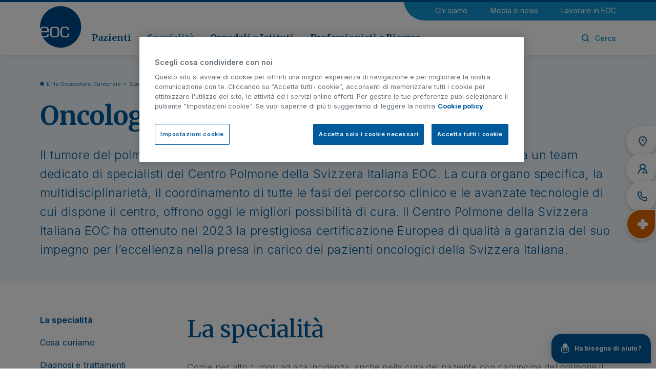

--- FILE ---
content_type: text/html;charset=UTF-8
request_url: https://www.eoc.ch/specialita/oncologia/oncologia-del-polmone.html
body_size: 329854
content:
<!doctype html>
<html lang="it">
<head>
<meta charset="utf-8">
<meta http-equiv="X-UA-Compatible" content="IE=edge">
<meta name="viewport" content="width=device-width, initial-scale=1">
<meta name="format-detection" content="telephone=no">
<meta name="author" content="">
<title>Oncologia del polmone: Centro per la cura del tumore al polmone | EOC</title>
<meta property="og:title" content="Oncologia del polmone: Centro per la cura del tumore al polmone | EOC">
<meta property="og:type" content="website">
<meta property="og:url" content="https://www.eoc.ch/specialita/oncologia/oncologia-del-polmone.html">
<meta property="og:image" content="https://www.eoc.ch/.resources/eoc/webresources/img/eoc-OG.png">
<meta property="og:image:secure_url" content="https://www.eoc.ch/.resources/eoc/webresources/img/eoc-OG.png">
<meta name="twitter:image" content="https://www.eoc.ch/.resources/eoc/webresources/img/eoc-OG.png">
<meta property="og:site_name" content="eoc">
<meta property="og:description" content="Il tumore del polmone è una patologia oncologica che viene presa in carico in EOC da un team dedicato di specialisti del Centro Polmone della Svizzera Italiana EOC. La cura organo specifica, la multidisciplinarietà, il coordinamento di tutte le fasi del percorso clinico e le avanzate tecnologie di cui dispone il centro, offrono oggi le migliori possibilità di cura. Il Centro Polmone della Svizzera Italiana EOC ha ottenuto nel 2023 la prestigiosa certificazione Europea di qualità a garanzia del suo impegno per l’eccellenza nella presa in carico dei pazienti oncologici della Svizzera Italiana.">
<link rel="icon" href="/.resources/eoc/webresources/images/favicons/favicon.ico">
<link rel="preconnect" href="https://fonts.googleapis.com">
<link rel="preconnect" href="https://fonts.gstatic.com" crossorigin>
<link href="https://fonts.googleapis.com/css2?family=Inter:wght@300;400;500;600;700&family=Merriweather:wght@400;700&display=swap" rel="stylesheet">
<meta itemprop="name" content="Oncologia del polmone: Centro per la cura del tumore al polmone | EOC">
<meta itemprop="description" content="Il Centro Polmone della Svizzera Italiana offre cure specializzate per il tumore del polmone con un approccio multidisciplinare, trattamenti avanzati e la certificazione europea di qualità.">
<meta name="keywords" content="Oncologia del polmone: Centro per la cura del tumore al polmone" />
<meta name="description" content="Il Centro Polmone della Svizzera Italiana offre cure specializzate per il tumore del polmone con un approccio multidisciplinare, trattamenti avanzati e la certificazione europea di qualità." />
<link rel="canonical" href="https://www.eoc.ch/specialita/oncologia/oncologia-del-polmone.html">
<link rel="preload" href="/.resources/eoc/webresources/css/min/all.min~2025-12-04-13-26-27-773~cache.css" />
<link rel="stylesheet" type="text/css" href="/.resources/eoc/webresources/css/min/all.min~2025-12-04-13-26-27-773~cache.css" media="all" />
<link rel="preload" href="/.resources/eoc/webresources/js/min/all.min~2025-12-04-13-26-27-796~cache.js" />
<script src="/.resources/eoc/webresources/js/vendor/jquery-3.6.0.min~2025-12-04-13-26-27-799~cache.js"></script>
<!-- Consent Mode Default Consent -->
<script>
window.dataLayer = window.dataLayer || [];
function
gtag() {
dataLayer.push(arguments);
}
gtag('consent', 'default', {
'ad_storage': 'denied',
'ad_user_data': 'denied',
'ad_personalization': 'denied',
'analytics_storage': 'granted',
'wait_for_update': 500
});
</script>
<!-- Google Tag Manager -->
<script>(function(w,d,s,l,i){w[l]=w[l]||[];w[l].push({'gtm.start':
new Date().getTime(),event:'gtm.js'});var f=d.getElementsByTagName(s)[0],
j=d.createElement(s),dl=l!='dataLayer'?'&l='+l:'';j.async=true;j.src=
'https://www.googletagmanager.com/gtm.js?id='+i+dl;f.parentNode.insertBefore(j,f);
})(window,document,'script','dataLayer','GTM-PTTFW84');</script>
<!-- End Google Tag Manager -->
</head>
<body class="" data-contextPath="" data-delay="1000" data-bs-spy="scroll" data-bs-target="#side-nav">
<!-- Google Tag Manager (noscript) -->
<noscript><iframe src="https://www.googletagmanager.com/ns.html?id=GTM-PTTFW84"
height="0" width="0" style="display:none;visibility:hidden"></iframe></noscript>
<!-- End Google Tag Manager (noscript) -->
<div class="content-wrapper" >
<script>
$(document).ready(function() {
$('.eoc-search-modal').on('click', function(event) {
$("#search-text-submit").select();
});
});
</script>
<header class="header" >
<div class="container">
<div class="row">
<div class="col-12">
<div class="mobile-menu">
<a href="#mobile-menu"><i class="icon-eoc-mobile-menu"></i></a>
</div>
<a href="/" class="header-logo" title="Ente Ospedaliero Cantonale">
<picture>
<img src="/.resources/eoc/webresources/images/eoc-logo.svg" width="88" height="88" alt="Ente Ospedaliero Cantonale" />
</picture>
</a>
<div class="header-content">
<nav class="utility-menu">
<ul>
<li>
<a href="/chi-siamo.html" title="Chi siamo">Chi siamo</a>
</li>
<li>
<a href="/media-e-news.html" title="Media e news">Media e news</a>
</li>
<li>
<a href="/lavorare-in-eoc.html" title="Lavorare in EOC">Lavorare in EOC</a>
</li>
</ul>
</nav>
<div>
<nav class="main-menu">
<ul>
<li class="sub ">
<a href="/pazienti.html" data-sub="submenu-0" title="Pazienti">Pazienti</a>
</li>
<li class="sub active">
<a href="/specialita.html" data-sub="submenu-1" title="Specialità">Specialità</a>
</li>
<li class="sub ">
<a href="/ospedali-e-istituti.html" data-sub="submenu-2" title="Ospedali e Istituti">Ospedali e Istituti</a>
</li>
<li class="sub ">
<a href="/professionisti-e-ricerca.html" data-sub="submenu-3" title="Professionisti e Ricerca">Professionisti e Ricerca</a>
</li>
</ul>
</nav>
<div class="right-menu">
<ul>
<li class="search"><a class="eoc-search-modal" href="#"><i class="icon-eoc-search"></i><i class="icon-eoc-close"></i><span>Cerca</span></a></li>
</ul>
</div>
</div>
</div>
</div>
</div>
</div>
<span class="header-top-bkg"></span>
<div class="submenu-wrapper">
<div id="submenu-0">
<a href="#" class="submenu-close"><i class="icon-eoc-close"></i></a>
<div class="container">
<div class="row">
<div class="col-3">
<div class="submenu-cover">
<h3>Pazienti</h3>
<picture class="image">
<img src="/.imaging/mte/eoc/280x118/dam/eoc/Pazienti/copewebmenu.jpg/jcr:content/copewebmenu.jpg" alt="Pazienti" width="280" height="118" />
</picture>
<p>L’Ente Ospedaliero Cantonale ha come missione la valorizzazione della rete ospedaliera pubblica come punto di riferimento per la popolazione della Svizzera italiana.</p>
<a href="/pazienti.html" class="btn-link">Vai alla sezione</a>
</div>
</div>
<div class="col-9">
<div class="row">
<div class="col-4">
<ul>
<li class="main"><a href="/pazienti/informazioni-per-il-paziente.html" title="Informazioni per il paziente">Informazioni per il paziente</a></li>
<li class=""><a href="/pazienti/informazioni-per-il-paziente/ammissione.html" title="Ammissione">Ammissione</a></li>
<li class=""><a href="/pazienti/informazioni-per-il-paziente/soggiorno-in-ospedale.html" title="Soggiorno in ospedale">Soggiorno in ospedale</a></li>
<li class=""><a href="/pazienti/informazioni-per-il-paziente/richiesta-documentazione-clinica.html" title="Richiesta documentazione clinica">Richiesta documentazione clinica</a></li>
<li class=""><a href="/pazienti/informazioni-per-il-paziente/assicurazioni-e-costi.html" title="Assicurazioni e costi">Assicurazioni e costi</a></li>
<li class=""><a href="/pazienti/informazioni-per-il-paziente/diritti-e-responsabilita-del-paziente.html" title="Diritti e responsabilità del paziente">Diritti e responsabilità del paziente</a></li>
<li class=""><a href="/pazienti/informazioni-per-il-paziente/reparti-a-minor-intensita-acuta.html" title="Reparti Acuti a Minor Intensità (RAMI)">Reparti Acuti a Minor Intensità (RAMI)</a></li>
<li class=""><a href="/pazienti/informazioni-per-il-paziente/ospedale-di-giorno.html" title="Ospedale di giorno">Ospedale di giorno</a></li>
</ul>
</div>
<div class="col-4">
<ul class="mt-more">
<li class="main"><a href="/pazienti/info-per-visitatori.html" title="Informazioni per i visitatori">Informazioni per i visitatori</a></li>
<li class=""><a href="/pazienti/info-per-visitatori/regole-generali.html" title="Regole generali">Regole generali</a></li>
<li class=""><a href="/pazienti/info-per-visitatori/orari-visite.html" title="Orari visite e sedi">Orari visite e sedi</a></li>
<li class=""><a href="/pazienti/info-per-visitatori/informazioni-utili.html" title="Informazioni utili">Informazioni utili</a></li>
<li class="main"><a href="/pazienti/servizi-di-supporto.html" title="Servizi di supporto">Servizi di supporto</a></li>
<li class=""><a href="/pazienti/servizi-di-supporto/anestesiologia.html" title="Anestesiologia">Anestesiologia</a></li>
<li class=""><a href="/pazienti/informazioni-per-il-paziente/medicina-d-urgenza.html" title="Medicina d'urgenza">Medicina d'urgenza</a></li>
<li class=""><a href="/pazienti/servizi-di-supporto/medicina-intensiva.html" title="Medicina intensiva">Medicina intensiva</a></li>
<li class=""><a href="/pazienti/informazioni-per-il-paziente/medicina-riabilitativa.html" title="Medicina riabilitativa">Medicina riabilitativa</a></li>
</ul>
</div>
<div class="col-4">
<ul>
<li class="main"><a href="/pazienti/malattie-e-trattamenti.html" title="Malattie e trattamenti ">Malattie e trattamenti </a></li>
<li class="main"><a href="/pazienti/altri-servizi.html" title="Altri servizi">Altri servizi</a></li>
<li class=""><a href="/pazienti/servizi-di-supporto/consultori-di-salute-sessuale.html" title="Consultori di Salute Sessuale">Consultori di Salute Sessuale</a></li>
<li class=""><a href="/pazienti/servizi-di-supporto/donazione-organi-e-tessuti.html" title="Donazione organi e tessuti">Donazione organi e tessuti</a></li>
<li class=""><a href="/pazienti/servizi-di-supporto/servizi-sociali.html" title="Servizi sociali">Servizi sociali</a></li>
<li class=""><a href="/pazienti/altri-servizi/violenza-domestica.html" title="Violenza domestica">Violenza domestica</a></li>
<li class="default"><a href="/pazienti/volontariato.html" title="Volontariato">Volontariato</a></li>
<li class="main highlight"><a href="/pazienti/informazioni-di-emergenza.html" title="Informazioni di emergenza">Informazioni di emergenza</a></li>
</ul>
</div>
</div>
</div>
</div>
</div>
</div>
<div id="submenu-1">
<a href="#" class="submenu-close"><i class="icon-eoc-close"></i></a>
<div class="container">
<div class="row">
<div class="col-3">
<div class="submenu-cover">
<h3>Specialità</h3>
<picture class="image">
<img src="/.imaging/mte/eoc/280x118/dam/eoc/Specialita/Section/specialit-_intro_sm.jpg/jcr:content/specialit%C3%A0_intro_sm.jpg" alt="Specialità" width="280" height="118" />
</picture>
<p>L’Ente Ospedaliero Cantonale è un ospedale pubblico polispecialistico, dotato di moderne infrastrutture e di una tecnologia medica all’avanguardia.</p>
<a href="/specialita.html" class="btn-link">Vai alla sezione</a>
</div>
</div>
<div class="col-9">
<div class="row">
<div class="col-4">
<ul>
<li class="main"><a href="/specialita/medicina-interna/allergologia-e-immunologia.html" title="Allergologia e immunologia">Allergologia e immunologia</a></li>
<li class="main"><a href="/pazienti/servizi-di-supporto/anestesiologia.html" title="Anestesiologia">Anestesiologia</a></li>
<li class="main"><a href="/specialita/chirurgia.html" title="Chirurgia">Chirurgia</a></li>
<li class="main"><a href="/specialita/oncologia/cure-palliative.html" title="Cure palliative">Cure palliative</a></li>
<li class="main"><a href="/specialita/medicina-interna/dermatologia.html" title="Dermatologia">Dermatologia</a></li>
<li class="main"><a href="/specialita/oncologia/ematologia.html" title="Ematologia">Ematologia</a></li>
<li class="main"><a href="/specialita/medicina-interna/endocrinologia-e-diabetologia.html" title="Endocrinologia e diabetologia">Endocrinologia e diabetologia</a></li>
<li class="main"><a href="/specialita/medicina-interna/epatologia.html" title="Epatologia">Epatologia</a></li>
<li class="main"><a href="/professionisti-e-ricerca/medici-invianti/farmacologia-e-tossicologia-clinica.html" title="Farmacologia e tossicologia clinica ">Farmacologia e tossicologia clinica </a></li>
<li class="main"><a href="/specialita/medicina-interna/gastroenterologia.html" title="Gastroenterologia">Gastroenterologia</a></li>
<li class="main"><a href="/professionisti-e-ricerca/medici-invianti/genetica-medica.html" title="Genetica medica">Genetica medica</a></li>
<li class="main"><a href="/specialita/medicina-interna/geriatria.html" title="Geriatria">Geriatria</a></li>
</ul>
</div>
<div class="col-4">
<ul>
<li class="main"><a href="/specialita/ginecologia-e-maternita.html" title="Ginecologia e maternità">Ginecologia e maternità</a></li>
<li class="main"><a href="/specialita/medicina-interna/infettivologia.html" title="Infettivologia">Infettivologia</a></li>
<li class="main"><a href="/specialita/medicina-cardiovascolare.html" title="Medicina cardiovascolare">Medicina cardiovascolare</a></li>
<li class="main"><a href="/specialita/neurologia-e-neurochirurgia/medicina-del-sonno.html" title="Medicina del sonno">Medicina del sonno</a></li>
<li class="main"><a href="/specialita/chirurgia/medicina-dello-sport.html" title="Medicina dello sport">Medicina dello sport</a></li>
<li class="main"><a href="/specialita/medicina-interna/medicina-di-viaggio.html" title="Medicina di viaggio">Medicina di viaggio</a></li>
<li class="main"><a href="/pazienti/informazioni-per-il-paziente/medicina-d-urgenza.html" title="Medicina d'urgenza">Medicina d'urgenza</a></li>
<li class="main"><a href="/pazienti/servizi-di-supporto/medicina-intensiva.html" title="Medicina intensiva">Medicina intensiva</a></li>
<li class="main"><a href="/specialita/medicina-interna.html" title="Medicina interna">Medicina interna</a></li>
<li class="main"><a href="/pazienti/informazioni-per-il-paziente/medicina-riabilitativa.html" title="Medicina riabilitativa">Medicina riabilitativa</a></li>
<li class="main"><a href="/specialita/medicina-interna/nefrologia.html" title="Nefrologia">Nefrologia</a></li>
<li class="main"><a href="/specialita/neurologia-e-neurochirurgia.html" title="Neurologia e Neurochirurgia">Neurologia e Neurochirurgia</a></li>
</ul>
</div>
<div class="col-4">
<ul>
<li class="main"><a href="/specialita/medicina-interna/nutrizione-e-dietetica.html" title="Nutrizione e dietetica">Nutrizione e dietetica</a></li>
<li class="main"><a href="/specialita/neurologia-e-neurochirurgia/oftalmologia.html" title="Oftalmologia">Oftalmologia</a></li>
<li class="main"><a href="/specialita/oncologia.html" title="Oncologia">Oncologia</a></li>
<li class="main"><a href="/specialita/chirurgia/ortopedia-e-traumatologia.html" title="Ortopedia e traumatologia">Ortopedia e traumatologia</a></li>
<li class="main"><a href="/specialita/chirurgia/otorinolaringoiatria.html" title="Otorinolaringoiatria">Otorinolaringoiatria</a></li>
<li class="main"><a href="/professionisti-e-ricerca/medici-invianti/patologia.html" title="Patologia">Patologia</a></li>
<li class="main"><a href="/specialita/pediatria.html" title="Pediatria">Pediatria</a></li>
<li class="main"><a href="/specialita/medicina-interna/pneumologia.html" title="Pneumologia">Pneumologia</a></li>
<li class="main"><a href="/professionisti-e-ricerca/medici-invianti/imaging.html" title="Radiologia e Medicina nucleare ">Radiologia e Medicina nucleare </a></li>
<li class="main"><a href="/specialita/medicina-interna/reumatologia.html" title="Reumatologia">Reumatologia</a></li>
<li class="main"><a href="/specialita/neurologia-e-neurochirurgia/terapia-del-dolore.html" title="Terapia del dolore">Terapia del dolore</a></li>
<li class="main"><a href="/specialita/chirurgia/urologia.html" title="Urologia">Urologia</a></li>
</ul>
</div>
</div>
</div>
</div>
</div>
</div>
<div id="submenu-2">
<a href="#" class="submenu-close"><i class="icon-eoc-close"></i></a>
<div class="container">
<div class="row">
<div class="col-3">
<div class="submenu-cover">
<h3>Ospedali e Istituti</h3>
<picture class="image">
<img src="/.imaging/mte/eoc/280x118/dam/eoc/Ospedali-e-istituti/ospedali/section-e-generiche/ITALIANOheader.jpg/jcr:content/ITALIANOheader.jpg" alt="Ospedali e Istituti" width="280" height="118" />
</picture>
<p>Un ospedale multisito. È la caratteristica fondativa di EOC e insieme il suo punto di forza, essere una realtà ospedaliera diffusa e integrata, con sedi dislocate su tutto il territorio cantonale.</p>
<a href="/ospedali-e-istituti.html" class="btn-link">Vai alla sezione</a>
</div>
</div>
<div class="col-9">
<div class="row">
<div class="col-6">
<ul class="mt-more">
<li class="main"><a href="/ospedali-e-istituti/ospedale-regionale-di-bellinzona.html" title="Ospedale Regionale di Bellinzona">Ospedale Regionale di Bellinzona</a></li>
<li class=""><a href="/ospedali-e-istituti/ospedale-regionale-di-bellinzona/san-giovanni.html" title="Ospedale Regionale di Bellinzona, San Giovanni">Ospedale Regionale di Bellinzona, San Giovanni</a></li>
<li class=""><a href="/ospedali-e-istituti/ospedale-regionale-di-bellinzona/acquarossa.html" title="Ospedale Regionale di Bellinzona, Acquarossa">Ospedale Regionale di Bellinzona, Acquarossa</a></li>
<li class=""><a href="/ospedali-e-istituti/ospedale-regionale-di-bellinzona/faido.html" title="Ospedale Regionale di Bellinzona, Faido">Ospedale Regionale di Bellinzona, Faido</a></li>
<li class="main"><a href="/ospedali-e-istituti/ospedale-regionale-di-locarno.html" title="Ospedale Regionale di Locarno, La Carità">Ospedale Regionale di Locarno, La Carità</a></li>
<li class="main"><a href="/ospedali-e-istituti/ospedale-regionale-di-lugano.html" title="Ospedale Regionale di Lugano">Ospedale Regionale di Lugano</a></li>
<li class=""><a href="/ospedali-e-istituti/ospedale-regionale-di-lugano/civico.html" title="Ospedale Regionale di Lugano, Civico">Ospedale Regionale di Lugano, Civico</a></li>
<li class=""><a href="/ospedali-e-istituti/ospedale-regionale-di-lugano/italiano.html" title="Ospedale Regionale di Lugano, Italiano">Ospedale Regionale di Lugano, Italiano</a></li>
<li class="main"><a href="/ospedali-e-istituti/ospedale-regionale-di-mendrisio.html" title="Ospedale Regionale di Mendrisio, Beata Vergine">Ospedale Regionale di Mendrisio, Beata Vergine</a></li>
<li class="main"><a href="/ospedali-e-istituti/clinica-di-riabilitazione-eoc.html" title="Clinica di Riabilitazione EOC">Clinica di Riabilitazione EOC</a></li>
<li class=""><a href="/ospedali-e-istituti/clinica-di-riabilitazione-eoc/novaggio.html" title="Clinica di Riabilitazione EOC, Novaggio">Clinica di Riabilitazione EOC, Novaggio</a></li>
<li class=""><a href="/ospedali-e-istituti/clinica-di-riabilitazione-eoc/faido.html" title="Clinica di Riabilitazione EOC, Faido">Clinica di Riabilitazione EOC, Faido</a></li>
</ul>
</div>
<div class="col-6">
<ul>
<li class="main"><a href="/ospedali-e-istituti/istituto-cardiocentro-ticino.html" title="Istituto Cardiocentro Ticino">Istituto Cardiocentro Ticino</a></li>
<li class="main"><a href="/ospedali-e-istituti/istituto-di-diagnostica-integrata-della-svizzera-italiana.html" title="Istituto di Diagnostica Integrata della Svizzera Italiana">Istituto di Diagnostica Integrata della Svizzera Italiana</a></li>
<li class="main"><a href="/ospedali-e-istituti/istituto-di-neuroscienze-cliniche-della-svizzera-italiana.html" title="Istituto di Neuroscienze Cliniche della Svizzera Italiana">Istituto di Neuroscienze Cliniche della Svizzera Italiana</a></li>
<li class="main"><a href="/ospedali-e-istituti/istituto-di-scienze-farmacologiche-della-svizzera-italiana.html" title="Istituto di Scienze Farmacologiche della Svizzera Italiana">Istituto di Scienze Farmacologiche della Svizzera Italiana</a></li>
<li class="main"><a href="/ospedali-e-istituti/istituto-oncologico-della-svizzera-italiana.html" title="Istituto Oncologico della Svizzera Italiana">Istituto Oncologico della Svizzera Italiana</a></li>
<li class="main"><a href="/ospedali-e-istituti/istituto-pediatrico-della-svizzera-italiana.html" title="Istituto Pediatrico della Svizzera Italiana">Istituto Pediatrico della Svizzera Italiana</a></li>
</ul>
</div>
</div>
</div>
</div>
</div>
</div>
<div id="submenu-3">
<a href="#" class="submenu-close"><i class="icon-eoc-close"></i></a>
<div class="container">
<div class="row">
<div class="col-3">
<div class="submenu-cover">
<h3>Professionisti e Ricerca</h3>
<picture class="image">
<img src="/.imaging/mte/eoc/280x118/dam/eoc/Professionisti-e-ricerca/Section/areaprofessionisti_intro.jpg/jcr:content/areaprofessionisti_intro.jpg" alt="Professionisti e Ricerca" width="280" height="118" />
</picture>
<p>Informazioni utili, formazione e servizi per i professionisti della salute.</p>
<a href="/professionisti-e-ricerca.html" class="btn-link">Vai alla sezione</a>
</div>
</div>
<div class="col-9">
<div class="row">
<div class="col-4">
<ul class="mt-more">
<li class="main"><a href="/professionisti-e-ricerca/medici-invianti.html" title="Medici invianti">Medici invianti</a></li>
<li class=""><a href="/professionisti-e-ricerca/medici-invianti/eocnet.html" title="EOCnet">EOCnet</a></li>
<li class=""><a href="/professionisti-e-ricerca/medici-invianti/modulistica.html" title="Modulistica">Modulistica</a></li>
<li class=""><a href="/professionisti-e-ricerca/medici-invianti/annuncio-pazienti.html" title="Annuncio pazienti">Annuncio pazienti</a></li>
<li class=""><a href="/professionisti-e-ricerca/medici-invianti/consensi-informati-e-fogli-informativi.html" title="Consensi informati e fogli informativi">Consensi informati e fogli informativi</a></li>
<li class="main"><a href="/professionisti-e-ricerca/Servizi-clinici-e-diagnostici.html" title="Servizi clinici e diagnostici">Servizi clinici e diagnostici</a></li>
<li class=""><a href="/professionisti-e-ricerca/medici-invianti/farmacologia-e-tossicologia-clinica.html" title="Farmacologia e tossicologia clinica">Farmacologia e tossicologia clinica</a></li>
<li class=""><a href="/professionisti-e-ricerca/medici-invianti/genetica-medica.html" title="Genetica medica">Genetica medica</a></li>
<li class="default"><a href="/ospedali-e-istituti/istituto-di-diagnostica-integrata-della-svizzera-italiana/servizi-clinici.html" title="Medicina di laboratorio">Medicina di laboratorio</a></li>
<li class=""><a href="/professionisti-e-ricerca/medici-invianti/patologia.html" title="Patologia">Patologia</a></li>
<li class=""><a href="/professionisti-e-ricerca/medici-invianti/imaging.html" title="Radiologia e Medicina nucleare ">Radiologia e Medicina nucleare </a></li>
</ul>
</div>
<div class="col-4">
<ul class="mt-more">
<li class="main"><a href="/professionisti-e-ricerca/ricerca.html" title="Ricerca">Ricerca</a></li>
<li class=""><a href="/professionisti-e-ricerca/ricerca/ricerca-clinica.html" title="Ricerca clinica">Ricerca clinica</a></li>
<li class=""><a href="/professionisti-e-ricerca/ricerca/sostieni-la-ricerca.html" title="Sostieni la ricerca">Sostieni la ricerca</a></li>
<li class=""><a href="/professionisti-e-ricerca/ricerca/biobanca.html" title="Biobanca EOC">Biobanca EOC</a></li>
<li class=""><a href="/professionisti-e-ricerca/ricerca/grants-fundraising.html" title="Grants e Fundraising">Grants e Fundraising</a></li>
<li class=""><a href="/professionisti-e-ricerca/ricerca/prendi-parte-ricerca.html" title="Prendi parte alla ricerca">Prendi parte alla ricerca</a></li>
</ul>
</div>
<div class="col-4">
<ul>
<li class="main"><a href="/professionisti-e-ricerca/formazione.html" title="Formazione">Formazione</a></li>
<li class=""><a href="/professionisti-e-ricerca/formazione/formazione-medica-pre-graduata.html" title="Formazione medica pre graduata">Formazione medica pre graduata</a></li>
<li class=""><a href="/professionisti-e-ricerca/formazione/formazione-medica-post-graduata.html" title="Formazione medica post graduata">Formazione medica post graduata</a></li>
<li class=""><a href="/professionisti-e-ricerca/formazione/formazione-medica-continua.html" title="Formazione medica continua">Formazione medica continua</a></li>
<li class=""><a href="/professionisti-e-ricerca/formazione/formazione-per-i-ricercatori.html" title="Formazione per i ricercatori">Formazione per i ricercatori</a></li>
<li class=""><a href="/chi-siamo/ente-ospedaliero-cantonale/organizzazione/area-infermieristica/formazione-percorsi-professionali.html" title="Formazione e percorsi professionali">Formazione e percorsi professionali</a></li>
</ul>
</div>
</div>
</div>
</div>
</div>
</div>
</div>
</header>
<a href="#" class="top-btn"><i class="icon-eoc-line-up"></i></a>
<div class="side-widget">
<ul>
<li>
<a href="/pazienti/info-per-visitatori/orari-visite.html" title="Orari e sedi">
<i class="icon-eoc-widget-pin"><span class="path1"></span><span class="path2"></span></i>
<span>Orari e sedi</span>
</a>
</li>
<li>
<a href="/medici.html" title="Cerca medico">
<i class="icon-eoc-widget-doctor"><span class="path1"></span><span class="path2"></span></i>
<span>Cerca medico</span>
</a>
</li>
<li>
<a href="/info/contatti.html" title="Contatti">
<i class="icon-eoc-widget-phone"></i>
<span>Contatti</span>
</a>
</li>
<li class="highlight">
<a href="/pazienti/informazioni-di-emergenza.html" title="Urgenze">
<i class="icon-eoc-widget-cross-2"></i>
<span>Urgenze</span>
</a>
</li>
</ul>
</div>
<!-- Chatbot widget -->
<div class="chatbot-widget">
<div class="chatbot-layer">
<button type="button" class="layer-close"><i class="icon-eoc-close"></i></button>
<div class="logo"><img src="/.resources/eoc/webresources/images/chatbot/chatbot-logo.svg" alt="EOChat" /></div>
<h5>Il tuo assistente virtuale</h5>
<br />
Questo ChatBot fornisce supporto nella navigazione sul nostro sito e risponde a tutte le sue domande relative alle prestazioni offerte da EOC come pure ai contatti utili a cui rivolgersi per la presa a carico nei nostri Ospedali.
<p class="note">Il ChatBot non fornisce consulenze mediche n&eacute; pu&ograve; sostituire il parere di un medico. La invitiamo a non condividere dati sensibili suoi o di terzi.&nbsp;
</p>
<button onclick="window.open('https://eochat.eoc.ch/?utm_source=widget&amp;utm_medium=referral&amp;utm_campaign=chatbot', '_blank')" type="button" class="btn btn-icon">Vai alla chat&nbsp;&nbsp;&nbsp;<i class="icon-eoc-external-link"></i></button>
</div>
<button type="button" class="chatbot-button"><img src="/.resources/eoc/webresources/images/chatbot/chatbot-icon.svg" alt="EOChat" /><span>Ha bisogno di aiuto?</span></button>
</div>
<script>
document.addEventListener('DOMContentLoaded', function () {
if (localStorage.getItem('chatbotClose') === 'true') {
document.querySelector('.chatbot-widget')?.classList.add('reduced');
}
document.querySelector('.chatbot-widget .layer-close')?.addEventListener('click', function () {
localStorage.setItem('chatbotClose', 'true');
document.querySelector('.chatbot-widget')?.classList.add('reduced');
});
});
</script>
<main class="main-content">
<section class="hero-wrapper">
<div class="container">
<div class="row">
<div class="col-12">
<nav class="breadcrumb">
<ul>
<li><a href="/" title="Ente Ospedaliero Cantonale">Ente Ospedaliero Cantonale</a></li>
<li><a href="/specialita.html" title="Specialità">Specialità</a></li>
<li><a href="/specialita/oncologia.html" title="Oncologia">Oncologia</a></li>
<li><span>Oncologia del polmone</span></li>
</ul>
</nav>
<h1>Oncologia del polmone</h1>
<div class="abstract-wrapper">
<div class="abstract-wrapper">
<p class="abstract">Il tumore del polmone è una patologia oncologica che viene presa in carico in EOC da un team dedicato di specialisti del Centro Polmone della Svizzera Italiana EOC. La cura organo specifica, la multidisciplinarietà, il coordinamento di tutte le fasi del percorso clinico e le avanzate tecnologie di cui dispone il centro, offrono oggi le migliori possibilità di cura. Il Centro Polmone della Svizzera Italiana EOC ha ottenuto nel 2023 la prestigiosa certificazione Europea di qualità a garanzia del suo impegno per l’eccellenza nella presa in carico dei pazienti oncologici della Svizzera Italiana.</p>
</div>
</div>
</div>
</div>
</div>
</section>
<script>
$( document ).ready(function() {
$('#side-nav .nav-link').first().addClass('active');
$('#side-nav .nav-link').click(function(){
$('#side-nav .nav-link').removeClass('active');
$(this).addClass('active');
});
});
</script>
<div class="side-menu-wrapper d-lg-none">
<div class="container">
<div class="row">
<div class="col-12">
<nav class="side-menu-mobile">
<ul class="nav" role="tablist">
<li class="nav-item"><a href="#la-specialità" data-sec="#sec-la-specialità" class="nav-link">La specialità</a></li>
<li class="nav-item"><a href="#cosacuriamo" data-sec="#sec-cosacuriamo" class="nav-link">Cosa curiamo</a></li>
<li class="nav-item"><a href="#diagnosietrattamenti" data-sec="#sec-diagnosietrattamenti" class="nav-link">Diagnosi e trattamenti</a></li>
<li class="nav-item"><a href="#serviziperilpaziente" data-sec="#sec-serviziperilpaziente" class="nav-link">Servizi per il paziente</a></li>
<li class="nav-item"><a href="#approfondimenti" data-sec="#sec-approfondimenti" class="nav-link">Approfondimenti</a></li>
<li class="nav-item"><a href="#medici" data-sec="#sec-medici" class="nav-link">Medici</a></li>
<li class="nav-item"><a href="#contatti" data-sec="#sec-contatti" class="nav-link">Contatti</a></li>
<li class="nav-item"><a href="#sedi" data-sec="#sec-sedi" class="nav-link">Sedi</a></li>
<li class="nav-item"><a href="#notiziecorrelate" data-sec="#sec-notiziecorrelate" class="nav-link">Notizie correlate</a></li>
</ul>
</nav>
</div>
</div>
</div>
</div>
<div class="section-container ">
<div class="container">
<div class="row">
<aside class="col-12 col-lg-3 d-none d-lg-block">
<nav class="side-menu" id="side-nav">
<ul class="nav">
<li class="nav-item"><a href="#la-specialità" data-sec="#sec-la-specialità" class="nav-link">La specialità</a></li>
<li class="nav-item"><a href="#cosacuriamo" data-sec="#sec-cosacuriamo" class="nav-link">Cosa curiamo</a></li>
<li class="nav-item"><a href="#diagnosietrattamenti" data-sec="#sec-diagnosietrattamenti" class="nav-link">Diagnosi e trattamenti</a></li>
<li class="nav-item"><a href="#serviziperilpaziente" data-sec="#sec-serviziperilpaziente" class="nav-link">Servizi per il paziente</a></li>
<li class="nav-item"><a href="#approfondimenti" data-sec="#sec-approfondimenti" class="nav-link">Approfondimenti</a></li>
<li class="nav-item"><a href="#medici" data-sec="#sec-medici" class="nav-link">Medici</a></li>
<li class="nav-item"><a href="#contatti" data-sec="#sec-contatti" class="nav-link">Contatti</a></li>
<li class="nav-item"><a href="#sedi" data-sec="#sec-sedi" class="nav-link">Sedi</a></li>
<li class="nav-item"><a href="#notiziecorrelate" data-sec="#sec-notiziecorrelate" class="nav-link">Notizie correlate</a></li>
</ul>
</nav>
</aside>
<div class="col-12 col-lg-9 disableEditBar">
<section class="section-anchor" id="sec-la-specialità">
<span class="scroll-anchor" id="la-specialità"></span>
<div class="container">
<div class="row head-row">
<div class="col-12">
<h2>La specialità</h2>
</div>
</div>
<div class="row">
<div class="col-12">
<article class="text-article">
<p>Come per altri tumori ad alta incidenza, anche nella cura del paziente con carcinoma del polmone il modello di cura EOC &egrave; quello dei<strong> Centri Oncologici Specialistici</strong>, la risposta pi&ugrave; moderna e pi&ugrave; efficace alla malattia oncologica.&nbsp;</p>
</article>
</div>
</div>
<div class="row">
<div class="col-12">
<article class="text-article">
<h3>Il Centro Oncologico</h3>
<p>Centri di competenza strutturati per organo organizzano e ottimizzano la presa in carico del paziente con malattia tumorale in una rete di cura multidisciplinare e interprofessionale. Il modello prevede il coinvolgimento trasversale e coordinato di professionisti con specializzazioni complementari, la centralizzazione delle prestazioni altamente specialistiche e un servizio di accompagnamento alla terapia e alla guarigione in tutti gli ospedali EOC.<br />
<br />
Grazie a questo modello di cura, EOC offre a tutti i pazienti ticinesi protocolli di cura sempre aggiornati sui pi&ugrave; alti standard internazionali e l&rsquo;accesso al migliore percorso diagnostico, terapeutico e assistenziale.<br />
&nbsp;</p>
</article>
</div>
</div>
</div>
</section>
<section class="section-anchor" id="sec-cosacuriamo">
<span class="scroll-anchor" id="cosacuriamo"></span>
<div class="container">
<div class="row head-row">
<div class="col-12">
<h2>Cosa curiamo</h2>
</div>
</div>
<div class="row">
<div class="col-12">
<article class="text-article">
<ul>
<li><strong>Tumore del polmone</strong>: pu&ograve; essere, a grandi linee, classificato in due categorie, ossia a piccole cellule (SCLC) e a non-piccole cellule (NSCLC). Il secondo gruppo pu&ograve; ulteriormente essere suddiviso in base alla differenziazione delle cellule. Otre alla morfologia, esistono altri marcatori cellulari che sono importanti per valutare il comportamento del tumore, la sua biologia e, di conseguenza, i trattamenti pi&ugrave; adeguati.</li>
<li>Altri <strong>tumori toracici</strong>,&nbsp;pi&ugrave; rari:
<ul>
<li><strong>Tumore maligno primitivo della pleura </strong>(mesotelioma).</li>
<li><strong>Tumori di altri organi metastatici</strong> a pleura e polmoni.</li>
<li><strong>Tumori primitivi del timo</strong> (timomi).</li>
<li>Altri tumori degli organi toracici.</li>
</ul>
</li>
</ul>
</article>
</div>
</div>
</div>
</section>
<section class="section-anchor" id="sec-diagnosietrattamenti">
<span class="scroll-anchor" id="diagnosietrattamenti"></span>
<div class="container">
<div class="row head-row">
<div class="col-12">
<h2>Diagnosi e trattamenti</h2>
</div>
</div>
<div class="row">
<div class="col-12">
<article class="text-article">
<h3>Diagnosi</h3>
<p>Nel caso di una sospetta neoplasia polmonare il paziente inizia un percorso diagnostico che definisca le caratteristiche e lo stadio di malattia.&nbsp;Le diverse fasi comprendono:&nbsp;</p>
<ul>
<li><strong>Visita clinica</strong> e valutazione delle eventuali co-morbidit&agrave;.</li>
<li>Valutazione della<strong> funzionalit&agrave; polmonare </strong>e della capacit&agrave; allo sforzo nel caso di malattia trattabile chirurgicamente.</li>
<li>Valutazione della <strong>documentazione radiologica</strong> (Rx e TAC toracica).</li>
<li>Programmazione ed esecuzione dell&rsquo;<strong>esame diagnostico bioptico</strong>.</li>
<li>La stadiazione tramite <strong>PET/TAC e RM cerebrale</strong>.</li>
</ul>
<p>Nel momento in cui il clinico (il medico curante o il pneumologo ad esempio) pongono il sospetto di una neoplasia polmonare, in base ai sintomi del paziente o ai fattori di rischio, &egrave; necessario un <strong>approfondimento con un esame radiologico</strong>. La diagnostica radiologica si avvale dei seguenti strumenti:</p>
<ul>
<li><strong>Radiografia del torace</strong>: &egrave; generalmente la prima indagine radiologica effettuata in caso di disturbi respiratori e consente di individuare ad esempio una polmonite, un versamento pleurico o una massa neoplastica. La normale sovrapposizione dei tessuti pu&ograve; mascherare la presenza di piccoli noduli. Pu&ograve; essere necessario un approfondimento con esame TAC.</li>
<li><strong>TAC del torace senza e/o con mezzo di contrasto</strong>: &egrave; un esame di secondo livello eseguito nel caso si sospetti una neoplasia polmonare o pleurica, per confermarne la presenza e verificare se la malattia &egrave; in fase iniziale o localmente avanzata.</li>
<li><strong>Risonanza magnetica del torace con mezzo di contrasto</strong>: viene eseguita in casi selezionati, qualora si sospetti l&rsquo;infiltrazione di strutture quali il cuore o i grossi vasi, per decidere se &egrave; possibile un intervento chirurgico di asportazione del tumore.</li>
</ul>
<p><br />
Il <strong>prelievo bioptico</strong> &egrave; il momento cardine della diagnosi di una neoplasia polmonare. Pu&ograve; essere:</p>
<ul>
<li>Effettuato per via endoscopica: broncoscopia-EBUS-minisonda radiale.</li>
<li>Tramite biopsia transtoracica sotto guida TAC.</li>
<li>Tramite biopsia polmonare chirurgica per via toracoscopica.</li>
<li>Biopsia polmonare transbronchiale.</li>
<li>Biopsia transbronchiale dei linfonodi mediastinici.</li>
<li>Biopsia chirurgica polmonare.&nbsp;</li>
</ul>
<p><br />
Questi esami permettono di prelevare campioni di tessuto pi&ugrave; o meno grandi a seconda del tipo di prelievo, che vengono analizzati al microscopio per individuare la presenza di cellule cancerose. Successivamente, su richiesta degli oncologi, vengono svolte <strong>analisi molecolari</strong> per individuare eventuali alterazioni di geni e proteine bersaglio di trattamenti chemioterapici specifici.<br />
&nbsp;</p>
</article>
</div>
</div>
<div class="row">
<div class="col-12">
<article class="text-article">
<h3>Trattamenti</h3>
<p>Lo sviluppo di sintomi di allarme di un tumore del polmone &egrave;, di solito, abbastanza tardivo e, per questo, soltanto il 30-50% dei pazienti risulta operabile alla diagnosi. Tuttavia, i progressi in campo medico degli ultimi anni hanno permesso di offrire <strong>trattamenti efficaci </strong>alla maggior parte dei pazienti.</p>
<ul>
<li><strong><a href="/specialita/chirurgia/chirurgia-toracica.html">La chirurgia</a></strong> rappresenta il pilastro del trattamento radicale e pu&ograve; essere proposta in prima battuta o a completamento di altri tipi di terapie. Il polmone &egrave; costituito da diramazioni sempre pi&ugrave; fini di bronchi, arterie e vene, tanto da poter essere rappresentato da un albero. Ogni resezione polmonare deve tenere conto della sua anatomia.
<ul>
<li><strong>Chirurgia polmonare anatomica</strong>:
<ul>
<li>L&rsquo;intervento pi&ugrave; frequentemente proposto &egrave; la lobectomia, ovvero l&rsquo;asportazione di una porzione del polmone che rappresenta una unit&agrave; morfo-funzionale.</li>
<li>L&rsquo;estensione della resezione pu&ograve; limitarsi ad un lobo, a due lobi o all&rsquo;intero polmone.</li>
<li>Recenti progressi in ambito tecnico, ci permettono di proporre, in certi casi, anche interventi pi&ugrave; limitati che prendono il nome di segmentectomia.</li>
</ul>
</li>
<li><strong>Chirurgia polmonare non-anatomica</strong>: si parla in questo caso di &ldquo;wedge&rdquo; ovvero di &ldquo;fetta&rdquo;. Le wedge sono piccole resezioni polmonari che vengono proposte per diagnosi o per trattamento di metastasi oppure in caso di funzione respiratoria limitata.&nbsp;</li>
<li><strong>Altri interventi</strong> che vengono riservati ai tumori degli organi toracici sono:
<ul>
<li>Timectomia.</li>
<li>Biopsie pleuriche/pleurodesi.</li>
<li>Biopsie linfonodali/asportazione.</li>
</ul>
</li>
</ul>
</li>
</ul>
<p>Tutti questi interventi possono essere effettuati in tecnica aperta o con la chirurgia mini-invasiva, a seconda della problematica. L&rsquo;oncologia del polmone in EOC ha a disposizione sia la tecnica toracoscopica che la tecnica robotica. Ogni intervento viene disegnato in base alle caratteristiche e alla localizzazione del tumore e in base alle peculiarit&agrave; di ogni paziente.</p>
<ul>
<li><strong><a href="/specialita/oncologia/radio-oncologia.html">Radio-oncologia</a></strong>: la radioterapia, eventualmente associata alla chemioterapia, utilizza radiazioni ionizzanti ad alta energia per &ldquo;distruggere&rdquo; le cellule tumorali, cercando al tempo stesso di salvaguardare i tessuti e gli organi sani circostanti. &Egrave; un trattamento ambulatoriale e non prevede procedure invasive. Pu&ograve; avere diverse finalit&agrave;:&nbsp;
<ul>
<li><strong>Intento curativo</strong>: si esegue allo scopo di eliminare radicalmente tutte le cellule tumorali presenti nel polmone e/o nei linfonodi loco regionali interessati dalla malattia (puo&rsquo; essere effettuata in modalit&agrave; esclusiva o in associazione alla chemioterapia).</li>
<li><strong>Intento post-operatorio (adiuvante)</strong>: si esegue entro pochi mesi dopo l&rsquo;intervento chirurgico di lobectomia e linfadenectomia, al fine di ridurre rischi di recidiva loco-regionale, qualora ci siano dei fattori di rischio evidenziatisi all&rsquo;esame istologico post-operatorio definitivo (margini positivi e/o superamento della capsula linfonodale).</li>
<li><strong>Intento pre-operatorio (neo-adiuvante)</strong>: si esegue prima dell&rsquo;intervento chirurgico (spesso associata a chemioterapia) al fine di ridurre la malattia tumorale e rendere operabile un tumore.</li>
<li><strong>Intento palliativo</strong>: si esegue nei pazienti in cui la malattia si &egrave; diffusa ad altri organi ed ha la finalit&agrave; di migliorare/risolvere un sintomo legato alla malattia tumorale.</li>
</ul>
</li>
</ul>
<p>&nbsp;</p>
<ul>
<li><strong><a href="/specialita/oncologia/oncologia-medica.html">Oncologia medica</a></strong>: valuta l&rsquo;indicazione alla terapia con farmaci antitumorali che si utilizzano in diverse situazioni e vengono usati anche in combinazione. La scelta della terapia dipende dallo stadio del tumore, dal sottotipo istologico e dal profilo molecolare del tumore.
<ul>
<li><strong>Nello stadio localizzato</strong>: l&rsquo;aggiunta della chemioterapia (e in alcuni casi dell&rsquo;immunoterapia) alla chirurgia e/o alla radioterapia a dosi curative ha lo scopo di ridurre il rischio di ricomparsa della malattia.</li>
<li><strong>Nella malattia metastatica</strong>: l&rsquo;immunoterapia e la chemioterapia rappresentano la base del trattamento bloccando la progressione delle cellule tumorali a livello delle sedi metastatiche.</li>
<li>I tumori polmonari che presentano mutazioni particolari a livello di specifici geni (come EGFR, ALK, ROS1) possono essere trattati con terapie a bersaglio molecolare (target therapy).</li>
</ul>
</li>
</ul>
<p>In caso di <strong>ricomparsa del tumore o di progressione di malattia</strong> in corso di un trattamento oncologico: i farmaci antitumorali hanno lo scopo di tenere la malattia sotto controllo e di rallentare la sua evoluzione.<br />
<br />
Al fine di valutare la <strong>stadiazione e la ri-stadiazione del tumore polmonare dopo terapia</strong> si eseguono i seguenti esami di medicina nucleare:</p>
<ul>
<li><strong>Scintigrafia ossea</strong>: metodica di diagnostica che permette di valutare il grado di attivit&agrave; metabolica dello scheletro e di riconoscere qualsiasi lesione che provoca un&#39;alterazione distrettuale del turnover metabolico dell&#39;osso come le lesioni metastatiche.</li>
<li><strong>FDG-PET-CT</strong>: metodica di medicina nucleare che mette in evidenza le lesioni tumorali in quanto le cellule tumorali presentano un metabolismo glucidico aumentato ed accumulano F18- FDG.</li>
<li><strong>Scintigrafia polmonare</strong>: metodica che serve a quantificare le riserve funzionali polmonari pre-intervento chirurgico.</li>
</ul>
<p>I professionisti in <a href="/specialita/oncologia/cure-palliative.html">Cure Palliative e di Supporto</a> sono parte integrante del team e si inseriscono nel piano di cura chirurgico, oncologico e radioterapico, in risposta ai bisogni che emergono.<br />
&nbsp;</p>
</article>
</div>
</div>
</div>
</section>
<section class="section-anchor" id="sec-serviziperilpaziente">
<span class="scroll-anchor" id="serviziperilpaziente"></span>
<div class="container">
<div class="row head-row">
<div class="col-12">
<h2>Servizi per il paziente</h2>
</div>
</div>
<div class="row">
<div class="col-12">
<h3>Servizi di supporto</h3>
</div>
<div class="col-12">
<div class="row service-teaser-list v2 box-space mt-0">
<div class="col-12">
<article class="service-teaser box">
<a href="/pazienti/informazioni-per-il-paziente/medicina-riabilitativa/riabilitazione-muscolo-scheletrica.html">
<div class="image">
<picture>
<img data-src="/.imaging/mte/eoc/270x270/dam/eoc/Pazienti/Servizi-clinici/Medicina-riabilitativa/foto-riabilitazione/110muscoloscheletrica.jpg/jcr:content/110muscoloscheletrica.jpg" width="135" height="135" class="lazyload" alt="Riabilitazione muscolo-scheletrica" />
</picture>
</div>
<div class="content text-start">
<h5>Riabilitazione muscolo-scheletrica</h5>
<p>Si occupa delle condizioni patologiche degenerative, traumatiche e post chirurgiche che riguardano l’apparato muscoloscheletrico e ha come scopo principale il recupero delle capacità motorie, funzionali e sociali del paziente.</p>
<span>MAGGIORI INFORMAZIONI&nbsp;&nbsp;<i class="icon-eoc-line-right"></i></span>
</div>
</a>
</article>
</div>
<div class="col-12">
<article class="service-teaser box">
<a href="/pazienti/informazioni-per-il-paziente/medicina-riabilitativa/riabilitazione-internistica-oncologica.html">
<div class="image">
<picture>
<img data-src="/.imaging/mte/eoc/270x270/dam/eoc/Pazienti/Servizi-clinici/Medicina-riabilitativa/foto-riabilitazione/medinternisticaoncologica2.jpg/jcr:content/medinternisticaoncologica2.jpg" width="135" height="135" class="lazyload" alt="Riabilitazione internistica-oncologica" />
</picture>
</div>
<div class="content text-start">
<h5>Riabilitazione internistica-oncologica</h5>
<p>La riabilitazione è un aspetto fondamentale del percorso di cura sia del paziente oncologico sia del paziente complesso e polimorbido in una fase di indebolimento fisico causato da disturbi internistici. </p>
<span>MAGGIORI INFORMAZIONI&nbsp;&nbsp;<i class="icon-eoc-line-right"></i></span>
</div>
</a>
</article>
</div>
<div class="col-12">
<article class="service-teaser box">
<a href="/pazienti/informazioni-per-il-paziente/medicina-riabilitativa/riabilitazione-polmonare.html">
<div class="image">
<picture>
<img data-src="/.imaging/mte/eoc/270x270/dam/eoc/Pazienti/Servizi-clinici/Medicina-riabilitativa/foto-riabilitazione/riab-polmonare2.jpg/jcr:content/riab%20polmonare2.jpg" width="135" height="135" class="lazyload" alt="Riabilitazione polmonare" />
</picture>
</div>
<div class="content text-start">
<h5>Riabilitazione polmonare</h5>
<p>È specificamente rivolta ai pazienti affetti da malattie croniche delle vie respiratorie inferiori che presentano problematiche a seguito di malattie polmonari e/o di interventi di chirurgia toracica.</p>
<span>MAGGIORI INFORMAZIONI&nbsp;&nbsp;<i class="icon-eoc-line-right"></i></span>
</div>
</a>
</article>
</div>
</div>
</div>
</div><div class="row">
<div class="col-12">
<h3>Servizi clinici e diagnostici</h3>
</div>
<div class="col-12">
<div class="row service-teaser-list v2 box-space mt-0">
<div class="col-12">
<article class="service-teaser box">
<a href="/professionisti-e-ricerca/medici-invianti/imaging/medicina-nucleare.html">
<div class="image">
<picture>
<img data-src="/.imaging/mte/eoc/270x270/dam/eoc/Professionisti-e-ricerca/Professionisti/Imaging/foto-imaging/medicinanucleare.jpg/jcr:content/medicinanucleare.jpg" width="135" height="135" class="lazyload" alt="Medicina nucleare" />
</picture>
</div>
<div class="content text-start">
<h5>Medicina nucleare</h5>
<p>Si caratterizza per l’utilizzo di radiofarmaci per la diagnosi e la terapia di numerose patologie.</p>
<span>visita i nostri servizi clinici&nbsp;&nbsp;<i class="icon-eoc-line-right"></i></span>
</div>
</a>
</article>
</div>
<div class="col-12">
<article class="service-teaser box">
<a href="/professionisti-e-ricerca/medici-invianti/imaging/radiologia-diagnostica/radiologia-toracica.html">
<div class="image">
<picture>
<img data-src="/.imaging/mte/eoc/270x270/dam/eoc/Professionisti-e-ricerca/Professionisti/Imaging/foto-imaging/radiologia-polmone.jpeg/jcr:content/radiologia-polmone.jpeg" width="135" height="135" class="lazyload" alt="Radiologia toracica" />
</picture>
</div>
<div class="content text-start">
<h5>Radiologia toracica</h5>
<p>Valutazione della diagnosi, della risposta della terapia e del follow-up delle patologie acute e croniche nell'apparato respiratorio.</p>
<span>visita i nostri servizi clinici&nbsp;&nbsp;<i class="icon-eoc-line-right"></i></span>
</div>
</a>
</article>
</div>
</div>
</div>
</div><div class="row">
<div class="col-12">
<h3>Servizi dedicati</h3>
</div>
<div class="col-12">
<div class="row service-teaser-list v2 box-space mt-0">
<div class="col-12">
<article class="service-teaser box">
<a href="/specialita/oncologia/oncologia-medica/cure-infermieristiche.html">
<div class="content text-start">
<h5>Cure infermieristiche oncologiche</h5>
<p>Le prestazioni fornite dal servizio infermieristico possono essere diverse, con diverso grado di complessità, in funzione dei problemi della persona assistita.</p>
<span>dettagli&nbsp;&nbsp;<i class="icon-eoc-line-right"></i></span>
</div>
</a>
</article>
</div>
<div class="col-12">
<article class="service-teaser box">
<a href="/specialita/oncologia/oncologia-medica/sostegno-ai-pazienti.html">
<div class="content text-start">
<h5>Sostegno ai pazienti oncologici</h5>
<p>La malattia oncologica è correlata ad una serie di vissuti emotivi e psicologici, che spesso richiedono il coinvolgimento di persone specializzate per essere affrontati.</p>
<span>dettagli&nbsp;&nbsp;<i class="icon-eoc-line-right"></i></span>
</div>
</a>
</article>
</div>
<div class="col-12">
<article class="service-teaser box">
<a href="/specialita/medicina-interna/nutrizione-e-dietetica.html">
<div class="content text-start">
<h5>Consulenza nutrizionale</h5>
<p>Un corretto regime alimentare è il maggior determinante della nostra salute futura, pure in presenza di una malattia oncologica. Non sorprende dunque che nel moderno percorso di presa a carico di una malattia come il tumore, la valutazione e la presa a carico nutrizionale personalizzata sia a disposizione del paziente.</p>
<span>vai alla specialità&nbsp;&nbsp;<i class="icon-eoc-line-right"></i></span>
</div>
</a>
</article>
</div>
<div class="col-12">
<article class="service-teaser box">
<a href="/specialita/medicina-interna/pneumologia/tabaccologia.html">
<div class="content text-start">
<h5>Consulenza in tabaccologia</h5>
<p>La cessazione del consumo tabagico ha un grande impatto sulla nostra qualità della vita e sulla sopravvivenza, anche in presenza di una malattia oncologica. </p>
<span>dettagli&nbsp;&nbsp;<i class="icon-eoc-line-right"></i></span>
</div>
</a>
</article>
</div>
<div class="col-12">
<article class="service-teaser box">
<a href="/ospedali-e-istituti/istituto-oncologico-della-svizzera-italiana/seconde-opinioni.html">
<div class="content text-start">
<h5>Seconde opinioni</h5>
<p>L’Istituto Oncologico della Svizzera Italiana offre consulti oncologici di secondo parere da parte di esperti clinici.</p>
<span>dettagli&nbsp;&nbsp;<i class="icon-eoc-line-right"></i></span>
</div>
</a>
</article>
</div>
</div>
</div>
</div>
</div>
</section>
<section class="section-anchor" id="sec-approfondimenti">
<span class="scroll-anchor" id="approfondimenti"></span>
<div class="container">
<div class="row head-row">
<div class="col-12">
<h2>Approfondimenti</h2>
</div>
</div>
<div class="row">
<div class="col-12">
<article class="text-article">
<h3>Gestire il rientro a casa</h3>
<p>L&rsquo;infermiere esperto clinico nell&rsquo;ambito dell&rsquo;oncologia del polmone dispone delle competenze per fornire informazioni utili al paziente e al suo entourage in merito alla fase di rientro al domicilio.</p>
</article>
<div class="link-list">
<ul>
<li><a href="/sharepoint/eoc/corporate/brochure-cos-polmone0/EOC_I-CPOSI-008.pdf" target="_blank" title="Il rientro a domicilio"><span>Il rientro a domicilio</span><i class="icon-eoc-download"></i></a></li>
</ul>
</div>
</div>
</div>
<div class="row">
<div class="col-12">
<article class="text-article">
<h3>Certificazioni</h3>
<p><strong>Certified European Lung Cancer Centre&nbsp;</strong><br />
Nel mese di febbraio del 2023 il Centro Polmone della Svizzera Italiana EOC ha ottenuto il certificato &ldquo;Certified European Lung Cancer Centre&rdquo;, rilasciato da Oncozert della Deutsche Krebsgesellschaft (DKG). Il Certificato &egrave; conferito in base all&rsquo;aderenza a requisiti stabiliti da linee guida internazionali, e conferma che l&rsquo;offerta terapeutica corrisponda alla qualit&agrave;, alle pratiche e alle metodologie definite da esperti internazionali.&nbsp;<br />
&nbsp;</p>
</article>
<div class="link-list">
<ul>
<li><a href="/dam/jcr:2f92b0fb-adde-4276-a7b3-9e30f02a175d/_lz083-2022_certificate-A1%20(260929-230213).pdf" target="_blank" title="Certified European Lung Cancer Centre"><span>Certified European Lung Cancer Centre</span><i class="icon-eoc-download"></i></a></li>
</ul>
</div>
</div>
</div>
<div class="row">
<div class="col-12">
<article class="text-article">
<h3>Qualità e sicurezza delle cure </h3>
<p><strong>Riunioni multidisciplinari</strong><br />
Le riunioni multidisciplinari o multi-disciplinary meeting (MDM) sono uno strumento elaborato per garantire ulteriormente la qualit&agrave; e la sicurezza delle cure offerte. Oltre ad essere uno dei requisiti obbligatori per l&rsquo;ottenimento delle certificazioni, le riunioni multidisciplinari hanno lo scopo di assicurare ai pazienti l&rsquo;accesso alle migliori decisioni terapeutiche grazie al coinvolgimento di pi&ugrave; figure specialistiche nella definizione e gestione della terapia pre- e post-operatoria.</p>
</article>
</div>
</div>
<div class="row">
<div class="col-12">
<article class="text-article">
<h3>Lega Cancro Ticino</h3>
<p>Nell&rsquo;ambito dell&rsquo;oncologia del polmone, la collaborazione con la Lega cancro Ticino mette a disposizione dei pazienti una consulenza specialistica in ambito sociale e di riabilitazione oncologica intensiva, offrendo a pazienti e familiari consulenza e sostegno in ambito amministrativo, finanziario e altro.&nbsp;<br />
<br />
Tramite i suoi uffici regionali (Bellinzona, Locarno, Lugano, Mendrisio), la Lega &egrave; a disposizione di tutti i pazienti e familiari per la consulenza in ambito sociale, psicologico e riabilitativo.&nbsp;<br />
<br />
Ulteriori informazioni sono disponibili sul <a href="https://ticino.legacancro.ch/" target="_blank">sito</a> o chiamando il numero <a href="tel:091 820 64 20">091 820 64 20</a>. Inoltre, &egrave; a disposizione la linea telefonica Info cancro allo <a href="tel:0800 11 88 11">0800 11 88 11</a> dove un&rsquo;infermiera con specializzazione in area oncologica risponde alle domande di pazienti e familiari nelle tre lingue nazionali.<br />
<br />
La Lega supporta inoltre la ricerca in ambito oncologico, propone campagne informative sulla prevenzione e collabora con associazioni di auto-aiuto.<br />
&nbsp;</p>
</article>
</div>
</div>
</div>
</section>
<section class="section-anchor" id="sec-medici">
<span class="scroll-anchor" id="medici"></span>
<div class="container">
<div class="row head-row">
<div class="col-12">
<h2>Medici</h2>
</div>
</div>
<div class="row">
<div class="col-12">
<article class="text-article">
<h3>Responsabile clinico</h3>
</article>
</div>
</div><div id="doctors-list">
<div class="col-12 mx-auto">
<div class="col">
<ul class="doctor-teaser-list">
<li>
<article class="doctor-teaser">
<div class="image">
<span style="background-image:url('[data-uri]');"></span>
</div>
<div class="content">
<p class="qualification">Prof. Dr. med.</p>
<h5>Cafarotti Stefano</h5>
<p>Primario</p>
</div>
<div class="button">
<a href="/medici/c/Cafarotti-Stefano.html" class="btn-link" title="Profilo Cafarotti Stefano">Profilo</a>
<a href="/cdn-cgi/l/email-protection#9fecebfaf9fef1f0b1fcfef9feedf0ebebf6dffaf0fcb1fcf7" class="btn" title="Contatta Cafarotti Stefano">Contatta </a>
</div>
</article>
</li>
</ul>
</div>
</div>
</div>
<div class="row">
<div class="col-12">
<article class="text-article">
<h4>&nbsp;</h4>
<p>&nbsp;</p>
<p>&nbsp;</p>
<h4>Medici del core team chirurgico&nbsp;</h4>
</article>
</div>
</div><div id="doctors-list">
<div class="col-12 mx-auto">
<div class="col">
<ul class="doctor-teaser-list">
<li>
<article class="doctor-teaser">
<div class="image">
<span style="background-image:url('[data-uri]');"></span>
</div>
<div class="content">
<p class="qualification">Prof. Dr. med.</p>
<h5>Cafarotti Stefano</h5>
<p>Primario</p>
</div>
<div class="button">
<a href="/medici/c/Cafarotti-Stefano.html" class="btn-link" title="Profilo Cafarotti Stefano">Profilo</a>
<a href="/cdn-cgi/l/email-protection#eb989f8e8d8a8584c5888a8d8a99849f9f82ab8e8488c58883" class="btn" title="Contatta Cafarotti Stefano">Contatta </a>
</div>
</article>
</li>
<li>
<article class="doctor-teaser">
<div class="image">
<span style="background-image:url('[data-uri]');"></span>
</div>
<div class="content">
<p class="qualification">PD Dr.ssa med.</p>
<h5>Patella Miriam</h5>
<p>Caposervizio</p>
</div>
<div class="button">
<a href="/medici/p/Patella-Miriam.html" class="btn-link" title="Profilo Patella Miriam">Profilo</a>
<a href="/cdn-cgi/l/email-protection#2e4d46475c5b5c49474f005a415c4f4d474d4f6e4b414d004d46" class="btn" title="Contatta Patella Miriam">Contatta </a>
</div>
</article>
</li>
<li>
<article class="doctor-teaser">
<div class="image">
<span style="background-image:url('[data-uri]');"></span>
</div>
<div class="content">
<p class="qualification">Dr. med.</p>
<h5>Tessitore Adele</h5>
<p>Medico ospedaliero</p>
</div>
<div class="button">
<a href="/medici/t/Tessitore-Adele.html" class="btn-link" title="Profilo Tessitore Adele">Profilo</a>
<a href="/cdn-cgi/l/email-protection#f3909b9a818681949a92dd879c8192909a9092b3969c90dd909b" class="btn" title="Contatta Tessitore Adele">Contatta </a>
</div>
</article>
</li>
</ul>
</div>
</div>
</div>
</div>
</section>
<section class="section-anchor" id="sec-contatti">
<span class="scroll-anchor" id="contatti"></span>
<div class="container">
<div class="row head-row">
<div class="col-12">
<h2>Contatti</h2>
<p>La gestione centralizzata dei contatti è funzionale a rendere più efficiente la presa in carico dei pazienti, comunque assicurata in tutte le sedi EOC.</p>
</div>
</div>
<div class="row mt-0">
<div class="col-12">
<div class="accordion-wrapper contacts">
<div class="open">
<div class="accordion-head">
<span class="label">Istituto Oncologico della Svizzera Italiana</span>
<h4>Ambulatorio Oncologia del polmone</h4>
<p>Ospedale Regionale di Bellinzona, San Giovanni</p>
</div>
<div class="accordion-content">
<p><br /></p>
<ul class="contact-list">
<li>
<a href="tel:+41918116327" class="phone"><i class="icon-eoc-telephone"></i>+41 (0)91 811 63 27</a>
</li>
<li>
<a href="/cdn-cgi/l/email-protection#127d7c717d7e7d757b733f627d7e7f7d7c7752777d713c717a"><i class="icon-eoc-envelope"></i><span class="__cf_email__" data-cfemail="caa5a4a9a5a6a5ada3abe7baa5a6a7a5a4af8aafa5a9e4a9a2">[email&#160;protected]</span></a>
</li>
</ul>
<ul class="contact-info">
<li>
<p>
<strong>Orari di risposta al telefono</strong><br />
Luned&igrave; :
08:00
- 12:00
/
13:30
- 16:00
<br />
Marted&igrave; :
08:00
- 12:00
/
13:30
- 16:00
<br />
Mercoled&igrave; :
08:00
- 12:00
/
13:30
- 16:00
<br />
Gioved&igrave; :
08:00
- 12:00
/
13:30
- 16:00
<br />
Venerd&igrave; :
08:00
- 12:00
/
13:30
- 16:00
<br />
</p>
</li>
<li>
<p>
<strong>Chiusura dell’ambulatorio</strong><br />
sabato<br />
domenica<br />
</p>
</li>
</ul>
</div>
</div>
</div>
</div>
</div>
</div>
</section>
<section class="section-anchor" id="sec-sedi">
<span class="scroll-anchor" id="sedi"></span>
<div class="container">
<div class="row head-row">
<div class="col-12">
<h2>Sedi</h2>
<p>I pazienti affetti da tumore del polmone sono presi in cura multidisciplinare presso il Centro Polmone della Svizzera Italiana EOC, operativo presso gli Ospedali Regionali di Bellinzona e Valli, Lugano, Locarno e Mendrisio. </p>
</div>
</div>
<div class="row hospital-wrapper">
<div class="col-12">
<article class="hospital-teaser v2">
<a href="/ospedali-e-istituti/ospedale-regionale-di-bellinzona/san-giovanni.html" class="image" alt="Ospedale Regionale di Bellinzona, San Giovanni">
<span class="lazyload" data-sizes="auto" data-bgset="/.imaging/mte/eoc/572x272/dam/eoc/Ospedali-e-istituti/ospedali/sangiovanni/osgmobileweb.jpg/jcr:content/osgmobileweb.jpg [(max-width: 576px)] | /.imaging/mte/eoc/380x285/dam/eoc/Ospedali-e-istituti/ospedali/sangiovanni/osgmobileweb.jpg/jcr:content/osgmobileweb.jpg"></span>
</a>
<div class="content">
<a href="/ospedali-e-istituti/ospedale-regionale-di-bellinzona/san-giovanni.html" class="text" alt="Ospedale Regionale di Bellinzona, San Giovanni">
<p class="pretitle">Ospedale Regionale di</p>
<h4>Bellinzona, San Giovanni</h4>
<i class="icon-eoc-line-right"></i>
</a>
</div>
</article>
</div>
<div class="col-12">
<article class="hospital-teaser v2">
<a href="/ospedali-e-istituti/ospedale-regionale-di-lugano/civico.html" class="image" alt="Ospedale Regionale di Lugano, Civico">
<span class="lazyload" data-sizes="auto" data-bgset="/.imaging/mte/eoc/572x272/dam/eoc/Ospedali-e-istituti/ospedali/civico/Luganocivivo.jpg/jcr:content/Luganocivivo.jpg [(max-width: 576px)] | /.imaging/mte/eoc/380x285/dam/eoc/Ospedali-e-istituti/ospedali/civico/Luganocivivo.jpg/jcr:content/Luganocivivo.jpg"></span>
</a>
<div class="content">
<a href="/ospedali-e-istituti/ospedale-regionale-di-lugano/civico.html" class="text" alt="Ospedale Regionale di Lugano, Civico">
<p class="pretitle">Ospedale Regionale di</p>
<h4>Lugano, Civico</h4>
<i class="icon-eoc-line-right"></i>
</a>
</div>
</article>
</div>
<div class="col-12">
<article class="hospital-teaser v2">
<a href="/ospedali-e-istituti/ospedale-regionale-di-mendrisio.html" class="image" alt="Ospedale Regionale di Mendrisio, Beata Vergine">
<span class="lazyload" data-sizes="auto" data-bgset="/.imaging/mte/eoc/572x272/dam/eoc/Ospedali-e-istituti/ospedali/mendrisio/mendrisio.jpg/jcr:content/mendrisio.jpg [(max-width: 576px)] | /.imaging/mte/eoc/380x285/dam/eoc/Ospedali-e-istituti/ospedali/mendrisio/mendrisio.jpg/jcr:content/mendrisio.jpg"></span>
</a>
<div class="content">
<a href="/ospedali-e-istituti/ospedale-regionale-di-mendrisio.html" class="text" alt="Ospedale Regionale di Mendrisio, Beata Vergine">
<p class="pretitle">Ospedale Regionale di</p>
<h4>Mendrisio, Beata Vergine</h4>
<i class="icon-eoc-line-right"></i>
</a>
</div>
</article>
</div>
<div class="col-12">
<article class="hospital-teaser v2">
<a href="/ospedali-e-istituti/ospedale-regionale-di-locarno.html" class="image" alt="Ospedale Regionale di Locarno, La Carità">
<span class="lazyload" data-sizes="auto" data-bgset="/.imaging/mte/eoc/572x272/dam/eoc/Ospedali-e-istituti/ospedali/locarno/locarno.jpg/jcr:content/locarno.jpg [(max-width: 576px)] | /.imaging/mte/eoc/380x285/dam/eoc/Ospedali-e-istituti/ospedali/locarno/locarno.jpg/jcr:content/locarno.jpg"></span>
</a>
<div class="content">
<a href="/ospedali-e-istituti/ospedale-regionale-di-locarno.html" class="text" alt="Ospedale Regionale di Locarno, La Carità">
<p class="pretitle">Ospedale Regionale di</p>
<h4>Locarno, La Carità</h4>
<i class="icon-eoc-line-right"></i>
</a>
</div>
</article>
</div>
</div>
</div>
</section>
<section class="section-anchor" id="sec-notiziecorrelate">
<span class="scroll-anchor" id="notiziecorrelate"></span>
<div class="container">
<div class="row head-row">
<div class="col-12">
<h2>Notizie correlate</h2>
</div>
</div>
<div class="row mt-0">
<div class="col-12">
<div class="side-slider-wrapper">
<div class="news-slider side">
<div class="swiper">
<div class="swiper-wrapper">
<div class="swiper-slide">
<article class="news-teaser">
<a href="/media-e-news/news/2025/Forum-dei-Pazienti---Il-coinvolgimento-attivo-dei-pazienti-nella-ricerca-clinica.html">
<div class="image">
<picture>
<img data-src="/.imaging/mte/eoc/360x182/dam/eoc/Media-e-news/Eventi/asset2025/immagine2.jpg/jcr:content/Tavola%20disegno%201forumpazienti.jpg" width="359" height="181" class="lazyload" alt="22 MAGGIO - Forum dei Pazienti - Il coinvolgimento attivo dei pazienti nella ricerca clinica">
</picture>
</div>
<div class="content">
<time datetime="19/05/2025-19-05">19 maggio 2025</time>
<h5>22 MAGGIO - Forum dei Pazienti - Il coinvolgimento attivo dei pazienti nella ricerca clinica</h5>
</div>
</a>
</article>
</div>
<div class="swiper-slide">
<article class="news-teaser">
<a href="/media-e-news/news/2024/nomina-Espeli.html">
<div class="image">
<picture>
<img data-src="/.imaging/mte/eoc/360x182/dam/eoc/Media-e-news/News/generiche/template-banner-sito_NOMINE.jpg/jcr:content/template-banner-sito_NOMINE.jpg" width="359" height="181" class="lazyload" alt="Nuovo viceprimario del Servizio di Oncologia medica IOSI">
</picture>
</div>
<div class="content">
<time datetime="23/07/2024-23-07">23 luglio 2024</time>
<h5>Nuovo viceprimario del Servizio di Oncologia medica IOSI</h5>
</div>
</a>
</article>
</div>
<div class="swiper-slide">
<article class="news-teaser">
<a href="/media-e-news/news/2023/news-tandem.html">
<div class="image">
<picture>
<img data-src="" width="359" height="181" class="lazyload" alt="Progetto di ricerca premiato con il prestigioso TANDEM Grant dalla Fondation ISREC">
</picture>
</div>
<div class="content">
<time datetime="14/12/2023-14-12">14 dicembre 2023</time>
<h5>Progetto di ricerca premiato con il prestigioso TANDEM Grant dalla Fondation ISREC</h5>
</div>
</a>
</article>
</div>
<div class="swiper-slide">
<article class="news-teaser">
<a href="/media-e-news/news/2022/e-attivo-il-centro-tumori-cutanei-complessi-la-risposta-eoc-per-una-sempre-migliore-presa-in-carico-dei-pazienti-affetti-da-tumori-cutanei-complessi.html">
<div class="image">
<picture>
<img data-src="/.imaging/mte/eoc/360x182/dam/eoc/Media-e-news/News/generiche/news-2.jpg/jcr:content/news-2.jpg" width="359" height="181" class="lazyload" alt="È attivo il Centro Tumori Cutanei Complessi, la risposta EOC per una sempre migliore presa in carico dei pazienti affetti da tumori cutanei complessi">
</picture>
</div>
<div class="content">
<time datetime="16/05/2022-16-05">16 maggio 2022</time>
<h5>È attivo il Centro Tumori Cutanei Complessi, la risposta EOC per una sempre migliore presa in carico dei pazienti affetti...</h5>
</div>
</a>
</article>
</div>
<div class="swiper-slide">
<article class="news-teaser">
<a href="/media-e-news/news/2022/oncoforum-2022-lo-stato-dell-arte-nella-cura-dei-tumori-solidi-piu-diffusi.html">
<div class="image">
<picture>
<img data-src="/.imaging/mte/eoc/360x182/dam/eoc/Media-e-news/News/generiche/news-3.jpg/jcr:content/news-3.jpg" width="359" height="181" class="lazyload" alt="Oncoforum 2022. Lo stato dell’arte nella cura dei tumori solidi più diffusi">
</picture>
</div>
<div class="content">
<time datetime="11/05/2022-11-05">11 maggio 2022</time>
<h5>Oncoforum 2022. Lo stato dell’arte nella cura dei tumori solidi più diffusi</h5>
</div>
</a>
</article>
</div>
</div>
</div>
<div class="swiper-scrollbar"></div>
</div>
</div>
</div>
</div>
</div>
</section>
</div>
</div>
</div>
</div>
</main>
<footer id="footerSite" class="footer ">
<div class="bkg-main-light">
<div class="container">
<div class="row">
<div class="col-12 col-sm-6 col-lg-3">
<nav class="footer-menu">
<h6>Offerta Sanitaria</h6>
<ul>
<li><a href="/pazienti.html" title="Pazienti">Pazienti</a></li>
<li><a href="/specialita.html" title="Specialità">Specialità</a></li>
<li><a href="/ospedali-e-istituti.html" title="Ospedali e Istituti">Ospedali e Istituti</a></li>
</ul>
</nav>
</div>
<div class="col-12 col-sm-6 col-lg-3">
<nav class="footer-menu">
<h6>Professionisti e ricerca</h6>
<ul>
<li><a href="/professionisti-e-ricerca/medici-invianti.html" title="Medici invianti">Medici invianti</a></li>
<li><a href="/professionisti-e-ricerca/ricerca.html" title="Ricerca">Ricerca</a></li>
<li><a href="/professionisti-e-ricerca/formazione.html" title="Formazione">Formazione</a></li>
</ul>
</nav>
</div>
<div class="col-12 col-sm-6 col-lg-3">
<nav class="footer-menu">
<h6>EOC</h6>
<ul>
<li><a href="/chi-siamo.html" title="Chi siamo">Chi siamo</a></li>
<li><a href="/media-e-news.html" title="Media e news">Media e news</a></li>
<li><a href="/lavorare-in-eoc.html" title="Lavorare in EOC">Lavorare in EOC</a></li>
</ul>
</nav>
</div>
<div class="col-12 col-sm-6 col-lg-3">
<div class="footer-element">
<h6>Seguici su</h6>
<ul class="footer-social">
<li><a href="https://www.facebook.com/EnteOspedalieroCantonale" target="_blank" rel="nofollow"><i class="icon-eoc-social-facebook"></i></a></li>
<li><a href="https://twitter.com/EnteOspedaliero" target="_blank" rel="nofollow"><i class="icon-eoc-social-twitter"></i></a></li>
<li><a href="https://www.linkedin.com/company/ente-ospedaliero-cantonale" target="_blank" rel="nofollow"><i class="icon-eoc-social-linkedin"></i></a></li>
<li><a href="https://www.youtube.com/c/EnteOspedalieroCantonale" target="_blank" rel="nofollow"><i class="icon-eoc-social-youtube"></i></a></li>
</ul>
</div>
</div>
</div>
</div>
</div>
<div class="container footer-bottom">
<div class="row">
<div class="col-12 col-md-6">
<div class="footer-logo">
<picture>
<img src="/.resources/eoc/webresources/images/eoc-logo.svg" width="60" height="60" alt="EOC" />
</picture>
</div>
<p>Ente Ospedaliero Cantonale<br/>Viale Officina 3<br/>CH-6500 Bellinzona</p>
</div>
<div class="col-12 col-lg-6">
<ul>
<li><a href="/info/dichiarazione-privacy.html" title="Dichiarazione privacy">Dichiarazione privacy</a></li>
<li><a href="/info/cookie-policy.html" title="Cookie policy">Cookie policy</a></li>
<li><a href="/info/impressum.html" title="Impressum">Impressum</a></li>
<li><a href="/info/disclaimer.html" title="Disclaimer">Disclaimer</a></li>
</ul>
<p>Copyright 2026 © Tutti i diritti riservati</p>
</div>
</div>
</div>
</footer> </div>
<script data-cfasync="false" src="/cdn-cgi/scripts/5c5dd728/cloudflare-static/email-decode.min.js"></script><script>
$(document).ready(function() {
var autocompleterDiv = $('#search-text-submit');
var category = $(".news-filter.text-start .active").attr("data-tag-id");
function clean(value, id) {
var plainText = $('<div>').html(value).text();
plainText = plainText.replace(/<strong>|<\/strong>/g, '');
$(id).val(plainText);
}
$("#search-text-submit").on("keydown.autocomplete, keypress.autocomplete", function(e) {
var that = $(e.target).autocomplete("instance");
var keyCode = $.ui.keyCode;
var proceed = true;
switch (e.keyCode) {
case keyCode.PAGE_UP:
case keyCode.PAGE_DOWN:
case keyCode.UP:
case keyCode.DOWN:
proceed = false;
clean(e.value, "#search-text-submit");
e.preventDefault();
break;
}
return proceed;
});
$('#search-text-submit').autocomplete({
position: { my: "left top", at: "left top" },
minLength: 3,
appendTo: $("#form-search-text-submit .autocomplete-results").parent(),
source: function(request, response) {
var searchData = {
site: "/eoc",
templateTypes: [],
categories: [],
tags: [],
keyword: document.getElementById("search-text-submit").value,
configureLocale: 'it',
operator: 'OR'
};
$.ajax({
url: 'https://www.eoc.ch/.rest/search',
method: 'POST',
contentType: 'application/json',
data: JSON.stringify(searchData),
success: function(suggestions) {
var userKeyword = document.getElementById("search-text-submit").value;
// Manipulate the suggestions to highlight the user's keyword
var suggestions = suggestions.map(function(item) {
var itemChange = item;
var item2 = "<a class='moveItemToPage'>" + itemChange + "</a>";
var highlightedItem = item2.replace(
new RegExp('(' + userKeyword + ')', 'gi'),
'<strong class="highlight">$1</strong>'
);
return highlightedItem;
});
var modifiedData = suggestions.map(function(item) {
var plainText = $('<div>').html(item).text();
return {
label: item, // Displayed in the input field as plain text
value: plainText // The HTML content in the dropdown list items
};
});
response(modifiedData);
}
});
},
click:function(e,ui) {
var idText = "search-text-submit";
var selectedValue = ui.item.value;
var plainText = $('<div>').html(selectedValue).text();
//document.getElementById(idText).value = plainText;
$("#section_search").val(plainText);
document.getElementById("form-search-text-submit").submit();
},
select: function(event, ui) {
var idText = "search-text-submit";
var selectedValue = ui.item.value;
var plainText = $('<div>').html(selectedValue).text();
$(idText).val(plainText);
performSearch(plainText, "search-text-submit", "form-search-text-submit");
},
html: true
})
.data( "ui-autocomplete" )._renderItem = function( ul, item ) {
// Remove unwanted classes
ul.removeClass("d-none");
ul.removeClass("ui-menu ui-widget ui-widget-content ui-autocomplete ui-front");
ul.addClass("items-autocomplete").attr("id", "items-autocomplete");
ul.attr('style','top:0px!important;');
return $( "<li>" )
.append( "<span>" + item.label + "</span>" )
.appendTo( ul );
};
function performSearch(value, idText, formId) {
var plainText = $('<div>').html(value).text();
plainText = plainText.replace(/<strong>|<\/strong>/g, '');
$("#section_search").val(plainText);
document.getElementById(idText).value = plainText;
document.getElementById(formId).submit();
}
const form = document.getElementById('form-search-text-submit');
form.addEventListener('submit', function(event) {
const searchInput = document.getElementById('search-text-submit').value.trim();
if (!searchInput) {
event.preventDefault();
}
});
});
</script>
<div class="search-layer">
<div class="container">
<div class="row">
<div class="col-12 col-lg-10 col-xl-9 mx-auto">
<a href="#" class="search-layer-close"><i class="icon-eoc-close"></i></a>
<h4>Come possiamo aiutarti?</h4>
<p>Prova a cercare una specialità, un ospedale o il nome di un medico.</p>
<form id="form-search-text-submit" action="/info/search.html" method="get">
<fieldset>
<input type="text" id="search-text-submit" name="search" placeholder="Cerca...">
<input type="hidden" id="main_search_currentPage" name="currentPage" value="1">
<div class="autocomplete-results"></div>
<button type="submit" class="btn"><i class="icon-eoc-search"></i></button>
<a href="#" class="search-layer-clear"><i class="icon-eoc-close"></i></a>
</fieldset>
</form>
<div class="main-search-bottom">
<p>Parole chiave più cercate</p>
<div class="main-search-tag">
<div>
<ul>
<li>
<a class="tag" href="/info/search.html?search=chirurgia&tag=all">chirurgia</a>
</li>
<li>
<a class="tag" href="/info/search.html?search=cartella clinica&tag=all">cartella clinica</a>
</li>
<li>
<a class="tag" href="/info/search.html?search=radiologia&tag=all">radiologia</a>
</li>
<li>
<a class="tag" href="/info/search.html?search=pronto soccorso&tag=all">pronto soccorso</a>
</li>
<li>
<a class="tag" href="/info/search.html?search=posti disponibili&tag=all">posti disponibili</a>
</li>
<li>
<a class="tag" href="/info/search.html?search=ortopedia&tag=all">ortopedia</a>
</li>
<li>
<a class="tag" href="/info/search.html?search=neurochirurgia&tag=all">neurochirurgia</a>
</li>
<li>
<a class="tag" href="/info/search.html?search=oftalmologia&tag=all">oftalmologia</a>
</li>
<li>
<a class="tag" href="/info/search.html?search=candidato medico&tag=all">candidato medico</a>
</li>
<li>
<a class="tag" href="/info/search.html?search=orari visite&tag=all">orari visite</a>
</li>
<li>
<a class="tag" href="/info/search.html?search=endocrinologia&tag=all">endocrinologia</a>
</li>
<li>
<a class="tag" href="/info/search.html?search=tumore dell ovaio&tag=all">tumore dell ovaio</a>
</li>
</ul>
</div>
</div>
</div>
</div>
</div>
</div>
</div>
<a href="#" class="mobile-menu-close"><i class="icon-eoc-close"></i></a>
<nav id="mobile-menu" data-back="Indietro">
<div>
<ul>
<li class="main">
<a href="/pazienti.html" title="Pazienti">Pazienti</a>
<ul>
<li class="title"><a href="/pazienti.html">Pazienti</a></li>
<li>
<a href="/pazienti/informazioni-per-il-paziente.html" title="Informazioni per il paziente">Informazioni per il paziente</a>
<ul>
<li>
<a href="/pazienti/informazioni-per-il-paziente/ammissione.html" title="Ammissione">Ammissione</a>
</li>
<li>
<a href="/pazienti/informazioni-per-il-paziente/soggiorno-in-ospedale.html" title="Soggiorno in ospedale">Soggiorno in ospedale</a>
</li>
<li>
<a href="/pazienti/informazioni-per-il-paziente/richiesta-documentazione-clinica.html" title="Richiesta documentazione clinica">Richiesta documentazione clinica</a>
</li>
<li>
<a href="/pazienti/informazioni-per-il-paziente/assicurazioni-e-costi.html" title="Assicurazioni e costi">Assicurazioni e costi</a>
</li>
<li>
<a href="/pazienti/informazioni-per-il-paziente/diritti-e-responsabilita-del-paziente.html" title="Diritti e responsabilità del paziente">Diritti e responsabilità del paziente</a>
</li>
<li>
<a href="/pazienti/informazioni-per-il-paziente/reparti-a-minor-intensita-acuta.html" title="Reparti Acuti a Minor Intensità (RAMI)">Reparti Acuti a Minor Intensità (RAMI)</a>
</li>
<li>
<a href="/pazienti/informazioni-per-il-paziente/ospedale-di-giorno.html" title="Ospedale di giorno">Ospedale di giorno</a>
</li>
</ul>
</li>
<li>
<a href="/pazienti/info-per-visitatori.html" title="Informazioni per i visitatori">Informazioni per i visitatori</a>
<ul>
<li>
<a href="/pazienti/info-per-visitatori/regole-generali.html" title="Regole generali">Regole generali</a>
</li>
<li>
<a href="/pazienti/info-per-visitatori/orari-visite.html" title="Orari visite e sedi">Orari visite e sedi</a>
</li>
<li>
<a href="/pazienti/info-per-visitatori/informazioni-utili.html" title="Informazioni utili">Informazioni utili</a>
</li>
</ul>
</li>
<li>
<a href="/pazienti/servizi-di-supporto.html" title="Servizi di supporto">Servizi di supporto</a>
<ul>
<li>
<a href="/pazienti/servizi-di-supporto/anestesiologia.html" title="Anestesiologia">Anestesiologia</a>
</li>
<li>
<a href="/pazienti/informazioni-per-il-paziente/medicina-d-urgenza.html" title="Medicina d'urgenza">Medicina d'urgenza</a>
</li>
<li>
<a href="/pazienti/servizi-di-supporto/medicina-intensiva.html" title="Medicina intensiva">Medicina intensiva</a>
</li>
<li>
<a href="/pazienti/informazioni-per-il-paziente/medicina-riabilitativa.html" title="Medicina riabilitativa">Medicina riabilitativa</a>
</li>
</ul>
</li>
<li>
<a href="/pazienti/malattie-e-trattamenti.html" title="Malattie e trattamenti ">Malattie e trattamenti </a>
</li>
<li>
<a href="/pazienti/altri-servizi.html" title="Altri servizi">Altri servizi</a>
<ul>
<li>
<a href="/pazienti/servizi-di-supporto/consultori-di-salute-sessuale.html" title="Consultori di Salute Sessuale">Consultori di Salute Sessuale</a>
</li>
<li>
<a href="/pazienti/servizi-di-supporto/donazione-organi-e-tessuti.html" title="Donazione organi e tessuti">Donazione organi e tessuti</a>
</li>
<li>
<a href="/pazienti/servizi-di-supporto/servizi-sociali.html" title="Servizi sociali">Servizi sociali</a>
</li>
<li>
<a href="/pazienti/altri-servizi/violenza-domestica.html" title="Violenza domestica">Violenza domestica</a>
</li>
<li>
<a href="/pazienti/volontariato.html" title="Volontariato">Volontariato</a>
</li>
</ul>
</li>
<li>
<a href="/pazienti/informazioni-di-emergenza.html" title="Informazioni di emergenza">Informazioni di emergenza</a>
</li>
</ul>
</li>
<li class="main">
<a href="/specialita.html" title="Specialità">Specialità</a>
<ul>
<li class="title"><a href="/specialita.html">Specialità</a></li>
<li>
<a href="/specialita/medicina-interna/allergologia-e-immunologia.html" title="Allergologia e immunologia">Allergologia e immunologia</a>
</li>
<li>
<a href="/pazienti/servizi-di-supporto/anestesiologia.html" title="Anestesiologia">Anestesiologia</a>
</li>
<li>
<a href="/specialita/chirurgia.html" title="Chirurgia">Chirurgia</a>
</li>
<li>
<a href="/specialita/oncologia/cure-palliative.html" title="Cure palliative">Cure palliative</a>
</li>
<li>
<a href="/specialita/medicina-interna/dermatologia.html" title="Dermatologia">Dermatologia</a>
</li>
<li>
<a href="/specialita/oncologia/ematologia.html" title="Ematologia">Ematologia</a>
</li>
<li>
<a href="/specialita/medicina-interna/endocrinologia-e-diabetologia.html" title="Endocrinologia e diabetologia">Endocrinologia e diabetologia</a>
</li>
<li>
<a href="/specialita/medicina-interna/epatologia.html" title="Epatologia">Epatologia</a>
</li>
<li>
<a href="/professionisti-e-ricerca/medici-invianti/farmacologia-e-tossicologia-clinica.html" title="Farmacologia e tossicologia clinica ">Farmacologia e tossicologia clinica </a>
</li>
<li>
<a href="/specialita/medicina-interna/gastroenterologia.html" title="Gastroenterologia">Gastroenterologia</a>
</li>
<li>
<a href="/professionisti-e-ricerca/medici-invianti/genetica-medica.html" title="Genetica medica">Genetica medica</a>
</li>
<li>
<a href="/specialita/medicina-interna/geriatria.html" title="Geriatria">Geriatria</a>
</li>
<li>
<a href="/specialita/ginecologia-e-maternita.html" title="Ginecologia e maternità">Ginecologia e maternità</a>
</li>
<li>
<a href="/specialita/medicina-interna/infettivologia.html" title="Infettivologia">Infettivologia</a>
</li>
<li>
<a href="/specialita/medicina-cardiovascolare.html" title="Medicina cardiovascolare">Medicina cardiovascolare</a>
</li>
<li>
<a href="/specialita/neurologia-e-neurochirurgia/medicina-del-sonno.html" title="Medicina del sonno">Medicina del sonno</a>
</li>
<li>
<a href="/specialita/chirurgia/medicina-dello-sport.html" title="Medicina dello sport">Medicina dello sport</a>
</li>
<li>
<a href="/specialita/medicina-interna/medicina-di-viaggio.html" title="Medicina di viaggio">Medicina di viaggio</a>
</li>
<li>
<a href="/pazienti/informazioni-per-il-paziente/medicina-d-urgenza.html" title="Medicina d'urgenza">Medicina d'urgenza</a>
</li>
<li>
<a href="/pazienti/servizi-di-supporto/medicina-intensiva.html" title="Medicina intensiva">Medicina intensiva</a>
</li>
<li>
<a href="/specialita/medicina-interna.html" title="Medicina interna">Medicina interna</a>
</li>
<li>
<a href="/pazienti/informazioni-per-il-paziente/medicina-riabilitativa.html" title="Medicina riabilitativa">Medicina riabilitativa</a>
</li>
<li>
<a href="/specialita/medicina-interna/nefrologia.html" title="Nefrologia">Nefrologia</a>
</li>
<li>
<a href="/specialita/neurologia-e-neurochirurgia.html" title="Neurologia e Neurochirurgia">Neurologia e Neurochirurgia</a>
</li>
<li>
<a href="/specialita/medicina-interna/nutrizione-e-dietetica.html" title="Nutrizione e dietetica">Nutrizione e dietetica</a>
</li>
<li>
<a href="/specialita/neurologia-e-neurochirurgia/oftalmologia.html" title="Oftalmologia">Oftalmologia</a>
</li>
<li>
<a href="/specialita/oncologia.html" title="Oncologia">Oncologia</a>
</li>
<li>
<a href="/specialita/chirurgia/ortopedia-e-traumatologia.html" title="Ortopedia e traumatologia">Ortopedia e traumatologia</a>
</li>
<li>
<a href="/specialita/chirurgia/otorinolaringoiatria.html" title="Otorinolaringoiatria">Otorinolaringoiatria</a>
</li>
<li>
<a href="/professionisti-e-ricerca/medici-invianti/patologia.html" title="Patologia">Patologia</a>
</li>
<li>
<a href="/specialita/pediatria.html" title="Pediatria">Pediatria</a>
</li>
<li>
<a href="/specialita/medicina-interna/pneumologia.html" title="Pneumologia">Pneumologia</a>
</li>
<li>
<a href="/professionisti-e-ricerca/medici-invianti/imaging.html" title="Radiologia e Medicina nucleare ">Radiologia e Medicina nucleare </a>
</li>
<li>
<a href="/specialita/medicina-interna/reumatologia.html" title="Reumatologia">Reumatologia</a>
</li>
<li>
<a href="/specialita/neurologia-e-neurochirurgia/terapia-del-dolore.html" title="Terapia del dolore">Terapia del dolore</a>
</li>
<li>
<a href="/specialita/chirurgia/urologia.html" title="Urologia">Urologia</a>
</li>
</ul>
</li>
<li class="main">
<a href="/ospedali-e-istituti.html" title="Ospedali e Istituti">Ospedali e Istituti</a>
<ul>
<li class="title"><a href="/ospedali-e-istituti.html">Ospedali e Istituti</a></li>
<li>
<a href="/ospedali-e-istituti/ospedale-regionale-di-bellinzona.html" title="Ospedale Regionale di Bellinzona">Ospedale Regionale di Bellinzona</a>
<ul>
<li>
<a href="/ospedali-e-istituti/ospedale-regionale-di-bellinzona/san-giovanni.html" title="Ospedale Regionale di Bellinzona, San Giovanni">Ospedale Regionale di Bellinzona, San Giovanni</a>
</li>
<li>
<a href="/ospedali-e-istituti/ospedale-regionale-di-bellinzona/acquarossa.html" title="Ospedale Regionale di Bellinzona, Acquarossa">Ospedale Regionale di Bellinzona, Acquarossa</a>
</li>
<li>
<a href="/ospedali-e-istituti/ospedale-regionale-di-bellinzona/faido.html" title="Ospedale Regionale di Bellinzona, Faido">Ospedale Regionale di Bellinzona, Faido</a>
</li>
</ul>
</li>
<li>
<a href="/ospedali-e-istituti/ospedale-regionale-di-locarno.html" title="Ospedale Regionale di Locarno, La Carità">Ospedale Regionale di Locarno, La Carità</a>
</li>
<li>
<a href="/ospedali-e-istituti/ospedale-regionale-di-lugano.html" title="Ospedale Regionale di Lugano">Ospedale Regionale di Lugano</a>
<ul>
<li>
<a href="/ospedali-e-istituti/ospedale-regionale-di-lugano/civico.html" title="Ospedale Regionale di Lugano, Civico">Ospedale Regionale di Lugano, Civico</a>
</li>
<li>
<a href="/ospedali-e-istituti/ospedale-regionale-di-lugano/italiano.html" title="Ospedale Regionale di Lugano, Italiano">Ospedale Regionale di Lugano, Italiano</a>
</li>
</ul>
</li>
<li>
<a href="/ospedali-e-istituti/ospedale-regionale-di-mendrisio.html" title="Ospedale Regionale di Mendrisio, Beata Vergine">Ospedale Regionale di Mendrisio, Beata Vergine</a>
</li>
<li>
<a href="/ospedali-e-istituti/clinica-di-riabilitazione-eoc.html" title="Clinica di Riabilitazione EOC">Clinica di Riabilitazione EOC</a>
<ul>
<li>
<a href="/ospedali-e-istituti/clinica-di-riabilitazione-eoc/novaggio.html" title="Clinica di Riabilitazione EOC, Novaggio">Clinica di Riabilitazione EOC, Novaggio</a>
</li>
<li>
<a href="/ospedali-e-istituti/clinica-di-riabilitazione-eoc/faido.html" title="Clinica di Riabilitazione EOC, Faido">Clinica di Riabilitazione EOC, Faido</a>
</li>
</ul>
</li>
<li>
<a href="/ospedali-e-istituti/istituto-cardiocentro-ticino.html" title="Istituto Cardiocentro Ticino">Istituto Cardiocentro Ticino</a>
</li>
<li>
<a href="/ospedali-e-istituti/istituto-di-diagnostica-integrata-della-svizzera-italiana.html" title="Istituto di Diagnostica Integrata della Svizzera Italiana">Istituto di Diagnostica Integrata della Svizzera Italiana</a>
</li>
<li>
<a href="/ospedali-e-istituti/istituto-di-neuroscienze-cliniche-della-svizzera-italiana.html" title="Istituto di Neuroscienze Cliniche della Svizzera Italiana">Istituto di Neuroscienze Cliniche della Svizzera Italiana</a>
</li>
<li>
<a href="/ospedali-e-istituti/istituto-di-scienze-farmacologiche-della-svizzera-italiana.html" title="Istituto di Scienze Farmacologiche della Svizzera Italiana">Istituto di Scienze Farmacologiche della Svizzera Italiana</a>
</li>
<li>
<a href="/ospedali-e-istituti/istituto-oncologico-della-svizzera-italiana.html" title="Istituto Oncologico della Svizzera Italiana">Istituto Oncologico della Svizzera Italiana</a>
</li>
<li>
<a href="/ospedali-e-istituti/istituto-pediatrico-della-svizzera-italiana.html" title="Istituto Pediatrico della Svizzera Italiana">Istituto Pediatrico della Svizzera Italiana</a>
</li>
</ul>
</li>
<li class="main">
<a href="/professionisti-e-ricerca.html" title="Professionisti e Ricerca">Professionisti e Ricerca</a>
<ul>
<li class="title"><a href="/professionisti-e-ricerca.html">Professionisti e Ricerca</a></li>
<li>
<a href="/professionisti-e-ricerca/medici-invianti.html" title="Medici invianti">Medici invianti</a>
<ul>
<li>
<a href="/professionisti-e-ricerca/medici-invianti/eocnet.html" title="EOCnet">EOCnet</a>
</li>
<li>
<a href="/professionisti-e-ricerca/medici-invianti/modulistica.html" title="Modulistica">Modulistica</a>
</li>
<li>
<a href="/professionisti-e-ricerca/medici-invianti/annuncio-pazienti.html" title="Annuncio pazienti">Annuncio pazienti</a>
</li>
<li>
<a href="/professionisti-e-ricerca/medici-invianti/consensi-informati-e-fogli-informativi.html" title="Consensi informati e fogli informativi">Consensi informati e fogli informativi</a>
</li>
</ul>
</li>
<li>
<a href="/professionisti-e-ricerca/Servizi-clinici-e-diagnostici.html" title="Servizi clinici e diagnostici">Servizi clinici e diagnostici</a>
<ul>
<li>
<a href="/professionisti-e-ricerca/medici-invianti/farmacologia-e-tossicologia-clinica.html" title="Farmacologia e tossicologia clinica">Farmacologia e tossicologia clinica</a>
</li>
<li>
<a href="/professionisti-e-ricerca/medici-invianti/genetica-medica.html" title="Genetica medica">Genetica medica</a>
</li>
<li>
<a href="/ospedali-e-istituti/istituto-di-diagnostica-integrata-della-svizzera-italiana/servizi-clinici.html" title="Medicina di laboratorio">Medicina di laboratorio</a>
</li>
<li>
<a href="/professionisti-e-ricerca/medici-invianti/patologia.html" title="Patologia">Patologia</a>
</li>
<li>
<a href="/professionisti-e-ricerca/medici-invianti/imaging.html" title="Radiologia e Medicina nucleare ">Radiologia e Medicina nucleare </a>
</li>
</ul>
</li>
<li>
<a href="/professionisti-e-ricerca/ricerca.html" title="Ricerca">Ricerca</a>
<ul>
<li>
<a href="/professionisti-e-ricerca/ricerca/ricerca-clinica.html" title="Ricerca clinica">Ricerca clinica</a>
</li>
<li>
<a href="/professionisti-e-ricerca/ricerca/sostieni-la-ricerca.html" title="Sostieni la ricerca">Sostieni la ricerca</a>
</li>
<li>
<a href="/professionisti-e-ricerca/ricerca/biobanca.html" title="Biobanca EOC">Biobanca EOC</a>
</li>
<li>
<a href="/professionisti-e-ricerca/ricerca/grants-fundraising.html" title="Grants e Fundraising">Grants e Fundraising</a>
</li>
<li>
<a href="/professionisti-e-ricerca/ricerca/prendi-parte-ricerca.html" title="Prendi parte alla ricerca">Prendi parte alla ricerca</a>
</li>
</ul>
</li>
<li>
<a href="/professionisti-e-ricerca/formazione.html" title="Formazione">Formazione</a>
<ul>
<li>
<a href="/professionisti-e-ricerca/formazione/formazione-medica-pre-graduata.html" title="Formazione medica pre graduata">Formazione medica pre graduata</a>
</li>
<li>
<a href="/professionisti-e-ricerca/formazione/formazione-medica-post-graduata.html" title="Formazione medica post graduata">Formazione medica post graduata</a>
</li>
<li>
<a href="/professionisti-e-ricerca/formazione/formazione-medica-continua.html" title="Formazione medica continua">Formazione medica continua</a>
</li>
<li>
<a href="/professionisti-e-ricerca/formazione/formazione-per-i-ricercatori.html" title="Formazione per i ricercatori">Formazione per i ricercatori</a>
</li>
<li>
<a href="/chi-siamo/ente-ospedaliero-cantonale/organizzazione/area-infermieristica/formazione-percorsi-professionali.html" title="Formazione e percorsi professionali">Formazione e percorsi professionali</a>
</li>
</ul>
</li>
</ul>
</li>
<li class="utility">
<a href="/chi-siamo.html" title="Chi siamo">Chi siamo</a>
</li>
<li class="utility">
<a href="/media-e-news.html" title="Media e news">Media e news</a>
</li>
<li class="utility">
<a href="/lavorare-in-eoc.html" title="Lavorare in EOC">Lavorare in EOC</a>
</li>
</ul>
</div>
</nav>
<div id="auto-modal-info" class="mfp-hide">
<div class="container">
<div class="row">
<div class="col-12 col-lg-6">
<picture class="modal-image">
<img data-src="/.imaging/mte/eoc/552x400/dam/eoc/Chi-siamo/l-ente-ospedaliero-section/jcr:content/L'ENTE%20OSPEDALIERO.jpg" width="544" height="394" class="lazyload" alt="Aiutateci a migliorare" />
</picture>
</div>
<div class="col-12 col-lg-6">
<article class="text-article">
<h2>Aiutateci a migliorare</h2>
<p>Dedica solo pochi istanti per condividere ciò che pensi del nuovo sito www.eoc.ch. Le tue opinioni sono importanti per migliorare l&#039;esperienza di tutti.</p>
<a href="/eoc-sport.html" target='_blank' class="btn close">Compila il sondaggio ora!</a>
</article>
</div>
</div>
</div>
</div>
<script>
function showModalInfo(){
//console.info("check modal");
var cookieModal = getCookie('modal-eoc');
if (cookieModal==null || cookieModal ==="") {
if ($('#auto-modal-info').length) {
console.info("open modal");
setTimeout(function() {
$.magnificPopup.open({
items: {
src: '#auto-modal-info'
},
type: 'inline',
callbacks: {
beforeClose: function () {
var cookieModal = getCookie('modal-eoc');
if (cookieModal == null || cookieModal === "") {
setCookie('modal-eoc', 'true', 7);
}
}
}
}, 0);
}, 0);
}
}
}
function getCookie(c_name){
var i,x,y,ARRcookies=document.cookie.split(";");
for (i=0;i<ARRcookies.length;i++){
x=ARRcookies[i].substr(0,ARRcookies[i].indexOf("="));
y=ARRcookies[i].substr(ARRcookies[i].indexOf("=")+1);
x=x.replace(/^\s+|\s+$/g,"");
if (x=== c_name) {
return unescape(y);
}
}
}
function setCookie(c_name,value,exdays){
if (exdays != 0){
var exdate=new Date();
exdate.setDate(exdate.getDate() + exdays);
var c_value=escape(value) + ((exdays==null) ? "" : "; expires="+exdate.toUTCString());
}
else{
var c_value=escape(value);
}
document.cookie=c_name + "=" + c_value + "; path=/";
}
$(document).on('click', '.close', function(){
var cookieModal = getCookie('modal-eoc');
if (cookieModal == null || cookieModal === "") {
setCookie('modal-eoc', 'true', 7);
}
$.magnificPopup.close();
});
</script>
<script src="/.resources/eoc/webresources/js/min/all.min~2025-12-04-13-26-27-796~cache.js"></script>
</body>
<script>
document.addEventListener("DOMContentLoaded", function () {
const structuredScripts = document.querySelectorAll(".structured-data-script script[type='application/ld+json']");
structuredScripts.forEach(script => {
const cloned = document.createElement('script');
cloned.type = 'application/ld+json';
cloned.text = script.textContent;
document.head.appendChild(cloned);
script.parentElement.remove();
});
console.log("eoc:pages/subspecialty")
});
</script>
<div class="structured-data-script" style="display:none">
<script type="application/ld+json">
{
"@context": "https://schema.org",
"@graph": [
{
"@type": "WebPage"
, "name": "Oncologia del polmone: Centro per la cura del tumore al polmone"
, "url": "https://www.eoc.ch/specialita/oncologia/oncologia-del-polmone.html"
, "description": "Il tumore del polmone è una patologia oncologica che viene presa in carico in EOC da un team dedicato di specialisti del Centro Polmone della Svizzera Italiana EOC. La cura organo specifica, la multidisciplinarietà, il coordinamento di tutte le fasi del percorso clinico e le avanzate tecnologie di cui dispone il centro, offrono oggi le migliori possibilità di cura. Il Centro Polmone della Svizzera Italiana EOC ha ottenuto nel 2023 la prestigiosa certificazione Europea di qualità a garanzia del suo impegno per l’eccellenza nella presa in carico dei pazienti oncologici della Svizzera Italiana."
, "mainEntity": {
"@type": "MedicalClinic"
,
"availableService": [
"Riabilitazione muscolo-scheletrica",
"Riabilitazione internistica-oncologica",
"Riabilitazione polmonare",
"Medicina nucleare",
"Radiologia toracica",
"Cure infermieristiche oncologiche",
"Sostegno ai pazienti oncologici",
"Nutrizione e dietetica",
"Tabaccologia",
"Seconde opinioni"
]
}
}
]
}
</script>
<script type="application/ld+json">
{
"@context": "https://schema.org",
"@type": "BreadcrumbList",
"itemListElement": [
{
"@type": "ListItem",
"position": 1,
"name": "Ente Ospedaliero Cantonale",
"item": "https://www.eoc.ch/"
},
{
"@type": "ListItem",
"position": 2,
"name": "Specialità",
"item": "https://www.eoc.ch/specialita.html"
},
{
"@type": "ListItem",
"position": 3,
"name": "Oncologia",
"item": "https://www.eoc.ch/specialita/oncologia.html"
},
{
"@type": "ListItem",
"position": 4,
"name": "Oncologia del polmone",
"item": "https://www.eoc.ch/specialita/oncologia/oncologia-del-polmone.html"
}
]
}
</script>
</div></html>